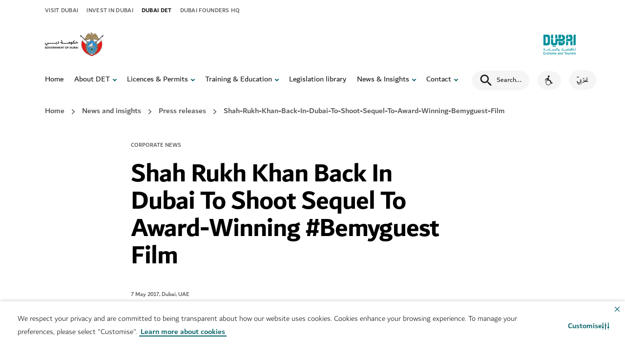

--- FILE ---
content_type: text/html; charset=utf-8
request_url: https://www.dubaidet.gov.ae/en/newsroom/press-releases/shah-rukh-khan-back-in-dubai-to-shoot-sequel-to-award-winning-bemyguest-film
body_size: 37726
content:
<!doctype html><html lang="en" dir="ltr"><head><meta charset="utf-8"/>
<title data-react-helmet="true">Shah Rukh Khan Back In Dubai To Shoot Sequel To Award-Winning #Bemyguest Film</title>
<meta data-react-helmet="true" name="description" content/><meta data-react-helmet="true" name="keywords" content/><meta data-react-helmet="true" name="robots" content="index, follow"/><meta data-react-helmet="true" property="og:title" content="Shah Rukh Khan Back In Dubai To Shoot Sequel To Award-Winning #Bemyguest Film"/><meta data-react-helmet="true" property="og:description" content/><meta data-react-helmet="true" property="og:type" content="website"/><meta data-react-helmet="true" property="og:image" content/><meta data-react-helmet="true" property="og:url" content="https://www.dubaidet.gov.ae/en/newsroom/press-releases/shah-rukh-khan-back-in-dubai-to-shoot-sequel-to-award-winning-bemyguest-film"/><meta data-react-helmet="true" name="twitter:title" content="Shah Rukh Khan Back In Dubai To Shoot Sequel To Award-Winning #Bemyguest Film"/><meta data-react-helmet="true" name="twitter:description" content/><meta data-react-helmet="true" name="twitter:card" content="summary"/><meta data-react-helmet="true" name="twitter:site" content="@visitdubai"/><meta data-react-helmet="true" name="twitter:image" content/><meta data-react-helmet="true" property="fb:app_id" content="301909160266349"/><meta data-react-helmet="true" property="fb:pages" content="161091464028680"/><meta data-react-helmet="true" property="twitter:account_id" content="1152679494"/>
<link data-react-helmet="true" rel="stylesheet" type="text/css" href="/dist/dotsite/assets/styles/en.min.css?v=7546-3"/><link data-react-helmet="true" rel="canonical" href="https://www.dubaidet.gov.ae/en/newsroom/press-releases/shah-rukh-khan-back-in-dubai-to-shoot-sequel-to-award-winning-bemyguest-film"/><link data-react-helmet="true" rel="alternate" href="https://www.dubaidet.gov.ae/en/newsroom/press-releases/shah-rukh-khan-back-in-dubai-to-shoot-sequel-to-award-winning-bemyguest-film" hrefLang="en"/><link data-react-helmet="true" rel="alternate" href="https://www.dubaidet.gov.ae/ar/newsroom/press-releases/shah-rukh-khan-back-in-dubai-to-shoot-sequel-to-award-winning-bemyguest-film" hrefLang="ar"/><link data-react-helmet="true" rel="alternate" href="https://www.dubaidet.gov.ae/en/newsroom/press-releases/shah-rukh-khan-back-in-dubai-to-shoot-sequel-to-award-winning-bemyguest-film" hrefLang="x-default"/>
<meta name="viewport" content="width=device-width,initial-scale=1"/><meta name="theme-color" content="#0067B9"/><meta http-equiv="X-UA-Compatible" content="IE=edge"/><link rel="shortcut icon" href="/~/scfavicon.ico" type="image/x-icon"/><link rel="preconnect" href="https://v3cv7a7cmc-dsn.algolia.net" crossorigin/><link rel="dns-prefetch" href="https://v3cv7a7cmc-dsn.algolia.net" crossorigin/><link rel="preconnect" href="https://go-mpulse.net" crossorigin/><link rel="dns-prefetch" href="https://go-mpulse.net" crossorigin/><link href="/dist/dotsite/static/css/130.3c9545e4.chunk.css" rel="stylesheet"><link as="script" href="/dist/dotsite/static/js/130.5d517be5.chunk.js" rel="preload"><link as="script" href="/dist/dotsite/static/js/main.01753932.chunk.js" rel="preload">
<script>(window.BOOMR_mq=window.BOOMR_mq||[]).push(["addVar",{"rua.upush":"false","rua.cpush":"true","rua.upre":"false","rua.cpre":"true","rua.uprl":"false","rua.cprl":"false","rua.cprf":"false","rua.trans":"SJ-ac7e7942-2639-4da3-a789-a06a9f05bb60","rua.cook":"false","rua.ims":"false","rua.ufprl":"false","rua.cfprl":"true","rua.isuxp":"false","rua.texp":"norulematch","rua.ceh":"false","rua.ueh":"false","rua.ieh.st":"0"}]);</script>
                              <script>!function(e){var n="https://s.go-mpulse.net/boomerang/";if("True"=="True")e.BOOMR_config=e.BOOMR_config||{},e.BOOMR_config.PageParams=e.BOOMR_config.PageParams||{},e.BOOMR_config.PageParams.pci=!0,n="https://s2.go-mpulse.net/boomerang/";if(window.BOOMR_API_key="XGWB6-AKCHH-P9GUP-UCUWV-PNTUR",function(){function e(){if(!r){var e=document.createElement("script");e.id="boomr-scr-as",e.src=window.BOOMR.url,e.async=!0,o.appendChild(e),r=!0}}function t(e){r=!0;var n,t,a,i,d=document,O=window;if(window.BOOMR.snippetMethod=e?"if":"i",t=function(e,n){var t=d.createElement("script");t.id=n||"boomr-if-as",t.src=window.BOOMR.url,BOOMR_lstart=(new Date).getTime(),e=e||d.body,e.appendChild(t)},!window.addEventListener&&window.attachEvent&&navigator.userAgent.match(/MSIE [67]\./))return window.BOOMR.snippetMethod="s",void t(o,"boomr-async");a=document.createElement("IFRAME"),a.src="about:blank",a.title="",a.role="presentation",a.loading="eager",i=(a.frameElement||a).style,i.width=0,i.height=0,i.border=0,i.display="none",o.appendChild(a);try{O=a.contentWindow,d=O.document.open()}catch(_){n=document.domain,a.src="javascript:var d=document.open();d.domain='"+n+"';void 0;",O=a.contentWindow,d=O.document.open()}if(n)d._boomrl=function(){this.domain=n,t()},d.write("<bo"+"dy onload='document._boomrl();'>");else if(O._boomrl=function(){t()},O.addEventListener)O.addEventListener("load",O._boomrl,!1);else if(O.attachEvent)O.attachEvent("onload",O._boomrl);d.close()}function a(e){window.BOOMR_onload=e&&e.timeStamp||(new Date).getTime()}if(!window.BOOMR||!window.BOOMR.version&&!window.BOOMR.snippetExecuted){window.BOOMR=window.BOOMR||{},window.BOOMR.snippetStart=(new Date).getTime(),window.BOOMR.snippetExecuted=!0,window.BOOMR.snippetVersion=14,window.BOOMR.url=n+"XGWB6-AKCHH-P9GUP-UCUWV-PNTUR";var i=document.currentScript||document.getElementsByTagName("script")[0],o=i.parentNode,r=!1,d=document.createElement("link");if(d.relList&&"function"==typeof d.relList.supports&&d.relList.supports("preload")&&"as"in d)window.BOOMR.snippetMethod="p",d.href=window.BOOMR.url,d.rel="preload",d.as="script",d.addEventListener("load",e),d.addEventListener("error",function(){t(!0)}),setTimeout(function(){if(!r)t(!0)},3e3),BOOMR_lstart=(new Date).getTime(),o.appendChild(d);else t(!1);if(window.addEventListener)window.addEventListener("load",a,!1);else if(window.attachEvent)window.attachEvent("onload",a)}}(),"".length>0)if(e&&"performance"in e&&e.performance&&"function"==typeof e.performance.setResourceTimingBufferSize)e.performance.setResourceTimingBufferSize();!function(){if(BOOMR=e.BOOMR||{},BOOMR.plugins=BOOMR.plugins||{},!BOOMR.plugins.AK){var n="true"=="true"?1:0,t="",a="clpp37ax2w5mm2lu2mua-f-00a7110a1-clientnsv4-s.akamaihd.net",i="false"=="true"?2:1,o={"ak.v":"39","ak.cp":"1619471","ak.ai":parseInt("592762",10),"ak.ol":"0","ak.cr":9,"ak.ipv":4,"ak.proto":"h2","ak.rid":"4124d1f5","ak.r":51095,"ak.a2":n,"ak.m":"","ak.n":"essl","ak.bpcip":"18.222.253.0","ak.cport":48876,"ak.gh":"23.215.214.238","ak.quicv":"","ak.tlsv":"tls1.3","ak.0rtt":"","ak.0rtt.ed":"","ak.csrc":"-","ak.acc":"","ak.t":"1769263912","ak.ak":"hOBiQwZUYzCg5VSAfCLimQ==lNpqrK0weeAWJcM2fvJ4sRXXiEkY3MHTs0e4PMJspw4RvW2DQieUvKbcMt68dwGaXHjvLonPW7ubpEtV3u1AoxN6p46su3Sxx+tlDCFQi6M6rmILwoo8tSgYUrcBMedbqoG4oCrTnf/8cR1H1hWaszWXS5fCA2beyNm31C/VWuqPFQzqNYCF1rXRQFxYk3wYSSa8FdOxAzgUz9bdQNJJwGI4IbmydNxYPjaS7EUkw36NSDY2olucsN+wXSHziUxxepGTocAO5llt3LKILIx0jEkaGVx3QgWpNwWnHUlKDyus+d02mHsYI9vHVV/DH8K+e7YpJkq7mD6Vk1UTHlCvTlmQQrtAMMUGjJ6YviK3be8dFg4NvDYxX6Pa4dtNftqStOqwJgEp0ko03TbHb60q9dQLngNEHk8kkjJIBWDiWdc=","ak.pv":"127","ak.dpoabenc":"","ak.tf":i};if(""!==t)o["ak.ruds"]=t;var r={i:!1,av:function(n){var t="http.initiator";if(n&&(!n[t]||"spa_hard"===n[t]))o["ak.feo"]=void 0!==e.aFeoApplied?1:0,BOOMR.addVar(o)},rv:function(){var e=["ak.bpcip","ak.cport","ak.cr","ak.csrc","ak.gh","ak.ipv","ak.m","ak.n","ak.ol","ak.proto","ak.quicv","ak.tlsv","ak.0rtt","ak.0rtt.ed","ak.r","ak.acc","ak.t","ak.tf"];BOOMR.removeVar(e)}};BOOMR.plugins.AK={akVars:o,akDNSPreFetchDomain:a,init:function(){if(!r.i){var e=BOOMR.subscribe;e("before_beacon",r.av,null,null),e("onbeacon",r.rv,null,null),r.i=!0}return this},is_complete:function(){return!0}}}}()}(window);</script></head><body><div id="root"><div class="static-content-wrapper"><div role="navigation" class="sondeyl  "><div class="rs_skip skipContent "><div class="container"><div class="module-group"><div class="skipContent__row"><button class="skipContent__button">Skip to content</button><button class="skipContent__button">Skip to search</button></div></div></div></div></div><header class="dot-site-header"><div id="announcement-banner"></div><div class="CORP NAVIGATION BAR cv2za98 l1maw8q2  false"><div class=" lp94ygm c55dpy1"><div class="rs_skip lr-popup"><button class="lr-popup__close btn--reset" aria-label="close"><span hidden="">close</span><svg xmlns="http://www.w3.org/2000/svg" width="24" height="24" viewBox="0 0 20 20" class="s1bbg4gd"><path fill="var(--main-color)" fill-rule="nonzero" d="M13.72 3.22l1.06 1.06L10.06 9l4.72 4.72-1.06 1.06L9 10.06l-4.72 4.72-1.06-1.06L7.94 9 3.22 4.28l1.06-1.06L9 7.94l4.72-4.72z"></path></svg></button><p class="body-medium lr-popup__copy"></p></div></div><div class=" lp94ygm c55dpy1"><div class="rs_skip lr-popup--video"><button class="lr-popup__close btn--reset" aria-label="close"><span hidden="">close</span><svg xmlns="http://www.w3.org/2000/svg" width="24" height="24" viewBox="0 0 20 20" class="s1bbg4gd"><path fill="var(--main-color)" fill-rule="nonzero" d="M13.72 3.22l1.06 1.06L10.06 9l4.72 4.72-1.06 1.06L9 10.06l-4.72 4.72-1.06-1.06L7.94 9 3.22 4.28l1.06-1.06L9 7.94l4.72-4.72z"></path></svg></button><p class="body-medium lr-popup__copy"></p></div></div><div class="w1sephyu top-navigation-component c1p618zp ln7p0i3 undefined"><div class="module-group"><div class="module"><div class="container"><div class="row"><div class="col-md-12"><div class="top-nav"><div></div></div></div></div></div></div></div></div><div class="navHolder  " style="position:relative;z-index:21"><div class="w1sephyu c1aj49sd t1apquax lya1hnf  main-nav corp-main-nav
				not-sticky
				
				"><div class="module-group"><div class="module"><div class="container"><div class="row main-navigation-block brand-site
				 
				
				"><div class="brand-site__logo"><a class="cb98ysy l19iybc6 nav-brand-secondary  inverted" href="https://dubai.ae/" target="_blank" rel="noopener noreferrer" data-cy="" style="--btn-color:#035E88;--btn-active-color:#004565;--btn-text-color:#fff" aria-label="Government of Dubai | Opens in a new window"><img class="brand rs_skip god-logo" id="filled-mode-logo" alt="Government of Dubai" aria-hidden="true" src="-/media/images/corp/dubai-gov-c.svg?h=88&amp;iar=0&amp;w=200"/><img class="brand rs_skip god-logo" id="transparency-mode-logo" alt="Government of Dubai" aria-hidden="true" src="-/media/images/corp/white-dubai-gov.svg?h=82&amp;iar=0&amp;w=205"/></a><a class="cb98ysy l19iybc6 brands__link inverted" href="/en/" target="_self" rel="noopener noreferrer" data-cy="" style="--btn-color:#035E88;--btn-active-color:#004565;--btn-text-color:#fff" aria-label="شعار دائرة الاقتصاد والسياحة أخضر"><img class="brand rs_skip dot-logo" alt="شعار دائرة الاقتصاد والسياحة أخضر" aria-hidden="true" src="-/media/common/logos/logo-det-teal-30x50.svg?h=31&amp;iar=0&amp;w=52"/></a></div></div><div style="--active-item-color:#00909a" class="corp-main-nav__mob-controls
					
					 "><span class="nav-close-btn"><svg xmlns="http://www.w3.org/2000/svg" width="15.679" height="15.6792" viewBox="0 0 15.679 15.679" class="s1do8lb2"><path d="M17.461,3.22,18.9,4.658l-6.4,6.4,6.4,6.4L17.461,18.9l-6.4-6.4-6.4,6.4L3.22,17.461l6.4-6.4-6.4-6.4L4.658,3.22l6.4,6.4,6.4-6.4Z" transform="translate(-3.22 -3.22)" fill="#757575"></path></svg></span><div class="hamburger-wrapper d-print-none"><div class="hamburger" aria-hidden="true"><span class="hamburger__spike"> </span></div></div><div class="corp-main-nav__animated-block"><div class="col col-lg position-static corp-main-nav__mob-menu-wrapper	"><div class="nav-wrapper" style="top:0px;height:calc(100vh - 0px)"><span class="nav-close-btn tablet-only"><svg xmlns="http://www.w3.org/2000/svg" width="15.679" height="15.6792" viewBox="0 0 15.679 15.679" class="s1do8lb2"><path d="M17.461,3.22,18.9,4.658l-6.4,6.4,6.4,6.4L17.461,18.9l-6.4-6.4-6.4,6.4L3.22,17.461l6.4-6.4-6.4-6.4L4.658,3.22l6.4,6.4,6.4-6.4Z" transform="translate(-3.22 -3.22)" fill="#757575"></path></svg></span><ul class="navigation"><li class="navigation__list"><a class="cb98ysy l19iybc6 nav-link" href="/en/" target="_self" rel="noopener noreferrer" data-cy="navigation-link" style="--btn-color:#035E88;--btn-active-color:#004565;--btn-text-color:#fff">Home</a></li><li class="navigation__list has-drop-down"><a class="cb98ysy l19iybc6 nav-link" href="/en/about-det" target="_self" rel="noopener noreferrer" data-cy="navigation-link" style="--btn-color:#035E88;--btn-active-color:#004565;--btn-text-color:#fff">About DET</a><button class="nav-link__arrow nav-link__arrow-btn desktop-only" aria-expanded="false" aria-label="toggle About DET submenu" aria-controls="subnav-dropdown-about-det"><svg xmlns="http://www.w3.org/2000/svg" width="20" height="20" viewBox="0 0 20 20" class="s1vk749k"><path d="M14.5,8.394L10,13L5.5,8.394c0.735-0.752,1.94-0.766,2.692-0.032c0.011,0.011,0.021,0.021,0.032,0.032	L10,10.212l1.775-1.818c0.735-0.752,1.941-0.766,2.693-0.032C14.479,8.373,14.49,8.383,14.5,8.394z"></path></svg></button><button class="nav-link__arrow mobile-only" aria-expanded="false" aria-label="toggle About DET submenu" aria-controls="subnav-dropdown-about-det"><svg xmlns="http://www.w3.org/2000/svg" width="20" height="20" viewBox="0 0 20 20" class="s1vk749k"><path d="M14.5,8.394L10,13L5.5,8.394c0.735-0.752,1.94-0.766,2.692-0.032c0.011,0.011,0.021,0.021,0.032,0.032	L10,10.212l1.775-1.818c0.735-0.752,1.941-0.766,2.693-0.032C14.479,8.373,14.49,8.383,14.5,8.394z"></path></svg></button><div class="drop-down-wrapper" data-cy="navigation-dropdown" id="subnav-dropdown-about-det"><ul class="drop-down-menu"><li class="drop-down-menu__col"><div class="nav-grid nav-grid--four"><div class="nav-grid__list"><a class="cb98ysy l19iybc6 link-chevron" href="/en/about-det/det-entities" target="_self" rel="noopener noreferrer" data-cy="navigation-link-chevron" style="--btn-color:#035E88;--btn-active-color:#004565;--btn-text-color:#fff" aria-label="DET entities">DET entities</a><svg class="icon-chevron-right rs_skip smy4r6l" xmlns="http://www.w3.org/2000/svg" width="20" height="20" viewBox="0 0 20 20"><path fill-rule="nonzero" d="M7.20938 14.7698C6.92228 14.4713 6.93159 13.9965 7.23017 13.7094L11.1679 10L7.23017 6.29062C6.93159 6.00353 6.92228 5.52875 7.20938 5.23017C7.49647 4.93159 7.97125 4.92228 8.26983 5.20937L12.7698 9.45937C12.9169 9.60078 13 9.79599 13 10C13 10.204 12.9169 10.3992 12.7698 10.5406L8.26983 14.7906C7.97125 15.0777 7.49647 15.0684 7.20938 14.7698Z"></path></svg><p class="dd-para">Our organisational structure and introduction to entities</p></div><div class="nav-grid__list"><a class="cb98ysy l19iybc6 link-chevron" href="/en/about-det/initiatives" target="_self" rel="noopener noreferrer" data-cy="navigation-link-chevron" style="--btn-color:#035E88;--btn-active-color:#004565;--btn-text-color:#fff" aria-label="Initiatives">Initiatives</a><svg class="icon-chevron-right rs_skip smy4r6l" xmlns="http://www.w3.org/2000/svg" width="20" height="20" viewBox="0 0 20 20"><path fill-rule="nonzero" d="M7.20938 14.7698C6.92228 14.4713 6.93159 13.9965 7.23017 13.7094L11.1679 10L7.23017 6.29062C6.93159 6.00353 6.92228 5.52875 7.20938 5.23017C7.49647 4.93159 7.97125 4.92228 8.26983 5.20937L12.7698 9.45937C12.9169 9.60078 13 9.79599 13 10C13 10.204 12.9169 10.3992 12.7698 10.5406L8.26983 14.7906C7.97125 15.0777 7.49647 15.0684 7.20938 14.7698Z"></path></svg><p class="dd-para">Projects that enhance the Dubai visitor experience</p></div><div class="nav-grid__list"><a class="cb98ysy l19iybc6 link-chevron" href="/en/dubai-can" target="_self" rel="noopener noreferrer" data-cy="navigation-link-chevron" style="--btn-color:#035E88;--btn-active-color:#004565;--btn-text-color:#fff" aria-label="Dubai Can">Dubai Can</a><svg class="icon-chevron-right rs_skip smy4r6l" xmlns="http://www.w3.org/2000/svg" width="20" height="20" viewBox="0 0 20 20"><path fill-rule="nonzero" d="M7.20938 14.7698C6.92228 14.4713 6.93159 13.9965 7.23017 13.7094L11.1679 10L7.23017 6.29062C6.93159 6.00353 6.92228 5.52875 7.20938 5.23017C7.49647 4.93159 7.97125 4.92228 8.26983 5.20937L12.7698 9.45937C12.9169 9.60078 13 9.79599 13 10C13 10.204 12.9169 10.3992 12.7698 10.5406L8.26983 14.7906C7.97125 15.0777 7.49647 15.0684 7.20938 14.7698Z"></path></svg><p class="dd-para">Explore Dubai&#x27;s sustainability initiative to reduce plastic waste</p></div><div class="nav-grid__list"><a class="cb98ysy l19iybc6 link-chevron" href="/en/dubai-reef" target="_self" rel="noopener noreferrer" data-cy="navigation-link-chevron" style="--btn-color:#035E88;--btn-active-color:#004565;--btn-text-color:#fff" aria-label="Dubai Reef">Dubai Reef</a><svg class="icon-chevron-right rs_skip smy4r6l" xmlns="http://www.w3.org/2000/svg" width="20" height="20" viewBox="0 0 20 20"><path fill-rule="nonzero" d="M7.20938 14.7698C6.92228 14.4713 6.93159 13.9965 7.23017 13.7094L11.1679 10L7.23017 6.29062C6.93159 6.00353 6.92228 5.52875 7.20938 5.23017C7.49647 4.93159 7.97125 4.92228 8.26983 5.20937L12.7698 9.45937C12.9169 9.60078 13 9.79599 13 10C13 10.204 12.9169 10.3992 12.7698 10.5406L8.26983 14.7906C7.97125 15.0777 7.49647 15.0684 7.20938 14.7698Z"></path></svg><p class="dd-para">Discover Dubai&#x27;s commitment to marine conservation</p></div></div></li></ul></div></li><li class="navigation__list has-drop-down"><a class="cb98ysy l19iybc6 nav-link" href="/en/licences-and-permits" target="_self" rel="noopener noreferrer" data-cy="navigation-link" style="--btn-color:#035E88;--btn-active-color:#004565;--btn-text-color:#fff">Licences &amp; Permits</a><button class="nav-link__arrow nav-link__arrow-btn desktop-only" aria-expanded="false" aria-label="toggle Licences &amp; Permits submenu" aria-controls="subnav-dropdown-licences-and-permits"><svg xmlns="http://www.w3.org/2000/svg" width="20" height="20" viewBox="0 0 20 20" class="s1vk749k"><path d="M14.5,8.394L10,13L5.5,8.394c0.735-0.752,1.94-0.766,2.692-0.032c0.011,0.011,0.021,0.021,0.032,0.032	L10,10.212l1.775-1.818c0.735-0.752,1.941-0.766,2.693-0.032C14.479,8.373,14.49,8.383,14.5,8.394z"></path></svg></button><button class="nav-link__arrow mobile-only" aria-expanded="false" aria-label="toggle Licences &amp; Permits submenu" aria-controls="subnav-dropdown-licences-and-permits"><svg xmlns="http://www.w3.org/2000/svg" width="20" height="20" viewBox="0 0 20 20" class="s1vk749k"><path d="M14.5,8.394L10,13L5.5,8.394c0.735-0.752,1.94-0.766,2.692-0.032c0.011,0.011,0.021,0.021,0.032,0.032	L10,10.212l1.775-1.818c0.735-0.752,1.941-0.766,2.693-0.032C14.479,8.373,14.49,8.383,14.5,8.394z"></path></svg></button><div class="drop-down-wrapper" data-cy="navigation-dropdown" id="subnav-dropdown-licences-and-permits"><ul class="drop-down-menu"><li class="drop-down-menu__col"><div class="nav-grid nav-grid--four"><div class="nav-grid__list"><a class="cb98ysy l19iybc6 link-chevron" href="/en/licences-and-permits/business-licensing" target="_self" rel="noopener noreferrer" data-cy="navigation-link-chevron" style="--btn-color:#035E88;--btn-active-color:#004565;--btn-text-color:#fff" aria-label="Business licensing">Business licensing</a><svg class="icon-chevron-right rs_skip smy4r6l" xmlns="http://www.w3.org/2000/svg" width="20" height="20" viewBox="0 0 20 20"><path fill-rule="nonzero" d="M7.20938 14.7698C6.92228 14.4713 6.93159 13.9965 7.23017 13.7094L11.1679 10L7.23017 6.29062C6.93159 6.00353 6.92228 5.52875 7.20938 5.23017C7.49647 4.93159 7.97125 4.92228 8.26983 5.20937L12.7698 9.45937C12.9169 9.60078 13 9.79599 13 10C13 10.204 12.9169 10.3992 12.7698 10.5406L8.26983 14.7906C7.97125 15.0777 7.49647 15.0684 7.20938 14.7698Z"></path></svg><p class="dd-para">Explore requirements to launch your Dubai mainland company</p></div><div class="nav-grid__list"><a class="cb98ysy l19iybc6 link-chevron" href="/en/licences-and-permits/business-and-consumer-protection" target="_self" rel="noopener noreferrer" data-cy="navigation-link-chevron" style="--btn-color:#035E88;--btn-active-color:#004565;--btn-text-color:#fff" aria-label="Business &amp; Consumer protection">Business &amp; Consumer protection</a><svg class="icon-chevron-right rs_skip smy4r6l" xmlns="http://www.w3.org/2000/svg" width="20" height="20" viewBox="0 0 20 20"><path fill-rule="nonzero" d="M7.20938 14.7698C6.92228 14.4713 6.93159 13.9965 7.23017 13.7094L11.1679 10L7.23017 6.29062C6.93159 6.00353 6.92228 5.52875 7.20938 5.23017C7.49647 4.93159 7.97125 4.92228 8.26983 5.20937L12.7698 9.45937C12.9169 9.60078 13 9.79599 13 10C13 10.204 12.9169 10.3992 12.7698 10.5406L8.26983 14.7906C7.97125 15.0777 7.49647 15.0684 7.20938 14.7698Z"></path></svg><p class="dd-para">Know your rights and resolve intellectual property disputes</p></div><div class="nav-grid__list"><a class="cb98ysy l19iybc6 link-chevron" href="/en/licences-and-permits/events-and-activations" target="_self" rel="noopener noreferrer" data-cy="navigation-link-chevron" style="--btn-color:#035E88;--btn-active-color:#004565;--btn-text-color:#fff" aria-label="Events &amp; Activations">Events &amp; Activations</a><svg class="icon-chevron-right rs_skip smy4r6l" xmlns="http://www.w3.org/2000/svg" width="20" height="20" viewBox="0 0 20 20"><path fill-rule="nonzero" d="M7.20938 14.7698C6.92228 14.4713 6.93159 13.9965 7.23017 13.7094L11.1679 10L7.23017 6.29062C6.93159 6.00353 6.92228 5.52875 7.20938 5.23017C7.49647 4.93159 7.97125 4.92228 8.26983 5.20937L12.7698 9.45937C12.9169 9.60078 13 9.79599 13 10C13 10.204 12.9169 10.3992 12.7698 10.5406L8.26983 14.7906C7.97125 15.0777 7.49647 15.0684 7.20938 14.7698Z"></path></svg><p class="dd-para">Streamline your event launch based on local guidelines</p></div><div class="nav-grid__list"><a class="cb98ysy l19iybc6 link-chevron" href="/en/licences-and-permits/hospitality-services-and-permits" target="_self" rel="noopener noreferrer" data-cy="navigation-link-chevron" style="--btn-color:#035E88;--btn-active-color:#004565;--btn-text-color:#fff" aria-label="Hospitality services">Hospitality services</a><svg class="icon-chevron-right rs_skip smy4r6l" xmlns="http://www.w3.org/2000/svg" width="20" height="20" viewBox="0 0 20 20"><path fill-rule="nonzero" d="M7.20938 14.7698C6.92228 14.4713 6.93159 13.9965 7.23017 13.7094L11.1679 10L7.23017 6.29062C6.93159 6.00353 6.92228 5.52875 7.20938 5.23017C7.49647 4.93159 7.97125 4.92228 8.26983 5.20937L12.7698 9.45937C12.9169 9.60078 13 9.79599 13 10C13 10.204 12.9169 10.3992 12.7698 10.5406L8.26983 14.7906C7.97125 15.0777 7.49647 15.0684 7.20938 14.7698Z"></path></svg><p class="dd-para">Assistance for hotel, holiday home and timeshare providers</p></div><div class="nav-grid__list"><a class="cb98ysy l19iybc6 link-chevron" href="/en/licences-and-permits/tourism-businesses" target="_self" rel="noopener noreferrer" data-cy="navigation-link-chevron" style="--btn-color:#035E88;--btn-active-color:#004565;--btn-text-color:#fff" aria-label="Tourism businesses">Tourism businesses</a><svg class="icon-chevron-right rs_skip smy4r6l" xmlns="http://www.w3.org/2000/svg" width="20" height="20" viewBox="0 0 20 20"><path fill-rule="nonzero" d="M7.20938 14.7698C6.92228 14.4713 6.93159 13.9965 7.23017 13.7094L11.1679 10L7.23017 6.29062C6.93159 6.00353 6.92228 5.52875 7.20938 5.23017C7.49647 4.93159 7.97125 4.92228 8.26983 5.20937L12.7698 9.45937C12.9169 9.60078 13 9.79599 13 10C13 10.204 12.9169 10.3992 12.7698 10.5406L8.26983 14.7906C7.97125 15.0777 7.49647 15.0684 7.20938 14.7698Z"></path></svg><p class="dd-para">Meet tourism industry standards with operator support</p></div><div class="nav-grid__list"><a class="cb98ysy l19iybc6 link-chevron" href="/en/our-services" target="_self" rel="noopener noreferrer" data-cy="navigation-link-chevron" style="--btn-color:#035E88;--btn-active-color:#004565;--btn-text-color:#fff" aria-label="All services">All services</a><svg class="icon-chevron-right rs_skip smy4r6l" xmlns="http://www.w3.org/2000/svg" width="20" height="20" viewBox="0 0 20 20"><path fill-rule="nonzero" d="M7.20938 14.7698C6.92228 14.4713 6.93159 13.9965 7.23017 13.7094L11.1679 10L7.23017 6.29062C6.93159 6.00353 6.92228 5.52875 7.20938 5.23017C7.49647 4.93159 7.97125 4.92228 8.26983 5.20937L12.7698 9.45937C12.9169 9.60078 13 9.79599 13 10C13 10.204 12.9169 10.3992 12.7698 10.5406L8.26983 14.7906C7.97125 15.0777 7.49647 15.0684 7.20938 14.7698Z"></path></svg><p class="dd-para">Browse services and government programmes, and apply online</p></div></div></li></ul></div></li><li class="navigation__list has-drop-down"><a class="cb98ysy l19iybc6 nav-link" href="/en/training-and-education" target="_self" rel="noopener noreferrer" data-cy="navigation-link" style="--btn-color:#035E88;--btn-active-color:#004565;--btn-text-color:#fff">Training &amp; Education</a><button class="nav-link__arrow nav-link__arrow-btn desktop-only" aria-expanded="false" aria-label="toggle Training &amp; Education submenu" aria-controls="subnav-dropdown-training-and-education"><svg xmlns="http://www.w3.org/2000/svg" width="20" height="20" viewBox="0 0 20 20" class="s1vk749k"><path d="M14.5,8.394L10,13L5.5,8.394c0.735-0.752,1.94-0.766,2.692-0.032c0.011,0.011,0.021,0.021,0.032,0.032	L10,10.212l1.775-1.818c0.735-0.752,1.941-0.766,2.693-0.032C14.479,8.373,14.49,8.383,14.5,8.394z"></path></svg></button><button class="nav-link__arrow mobile-only" aria-expanded="false" aria-label="toggle Training &amp; Education submenu" aria-controls="subnav-dropdown-training-and-education"><svg xmlns="http://www.w3.org/2000/svg" width="20" height="20" viewBox="0 0 20 20" class="s1vk749k"><path d="M14.5,8.394L10,13L5.5,8.394c0.735-0.752,1.94-0.766,2.692-0.032c0.011,0.011,0.021,0.021,0.032,0.032	L10,10.212l1.775-1.818c0.735-0.752,1.941-0.766,2.693-0.032C14.479,8.373,14.49,8.383,14.5,8.394z"></path></svg></button><div class="drop-down-wrapper" data-cy="navigation-dropdown" id="subnav-dropdown-training-and-education"><ul class="drop-down-menu"><li class="drop-down-menu__col"><div class="nav-grid nav-grid--four"><div class="nav-grid__list"><a class="cb98ysy l19iybc6 link-chevron" href="/en/training-and-education/dct" target="_self" rel="noopener noreferrer" data-cy="navigation-link-chevron" style="--btn-color:#035E88;--btn-active-color:#004565;--btn-text-color:#fff" aria-label="DCT">DCT</a><svg class="icon-chevron-right rs_skip smy4r6l" xmlns="http://www.w3.org/2000/svg" width="20" height="20" viewBox="0 0 20 20"><path fill-rule="nonzero" d="M7.20938 14.7698C6.92228 14.4713 6.93159 13.9965 7.23017 13.7094L11.1679 10L7.23017 6.29062C6.93159 6.00353 6.92228 5.52875 7.20938 5.23017C7.49647 4.93159 7.97125 4.92228 8.26983 5.20937L12.7698 9.45937C12.9169 9.60078 13 9.79599 13 10C13 10.204 12.9169 10.3992 12.7698 10.5406L8.26983 14.7906C7.97125 15.0777 7.49647 15.0684 7.20938 14.7698Z"></path></svg><p class="dd-para">Professional experience for those pursuing tourism careers</p></div><div class="nav-grid__list"><a class="cb98ysy l19iybc6 link-chevron" href="/en/training-and-education/dct/for-students" target="_self" rel="noopener noreferrer" data-cy="navigation-link-chevron" style="--btn-color:#035E88;--btn-active-color:#004565;--btn-text-color:#fff" aria-label="For students">For students</a><svg class="icon-chevron-right rs_skip smy4r6l" xmlns="http://www.w3.org/2000/svg" width="20" height="20" viewBox="0 0 20 20"><path fill-rule="nonzero" d="M7.20938 14.7698C6.92228 14.4713 6.93159 13.9965 7.23017 13.7094L11.1679 10L7.23017 6.29062C6.93159 6.00353 6.92228 5.52875 7.20938 5.23017C7.49647 4.93159 7.97125 4.92228 8.26983 5.20937L12.7698 9.45937C12.9169 9.60078 13 9.79599 13 10C13 10.204 12.9169 10.3992 12.7698 10.5406L8.26983 14.7906C7.97125 15.0777 7.49647 15.0684 7.20938 14.7698Z"></path></svg><p class="dd-para">Study tourism and shape Dubai&#x27;s travel stories</p></div><div class="nav-grid__list"><a class="cb98ysy l19iybc6 link-chevron" href="/en/training-and-education/dct/for-uae-nationals" target="_self" rel="noopener noreferrer" data-cy="navigation-link-chevron" style="--btn-color:#035E88;--btn-active-color:#004565;--btn-text-color:#fff" aria-label="For UAE nationals">For UAE nationals</a><svg class="icon-chevron-right rs_skip smy4r6l" xmlns="http://www.w3.org/2000/svg" width="20" height="20" viewBox="0 0 20 20"><path fill-rule="nonzero" d="M7.20938 14.7698C6.92228 14.4713 6.93159 13.9965 7.23017 13.7094L11.1679 10L7.23017 6.29062C6.93159 6.00353 6.92228 5.52875 7.20938 5.23017C7.49647 4.93159 7.97125 4.92228 8.26983 5.20937L12.7698 9.45937C12.9169 9.60078 13 9.79599 13 10C13 10.204 12.9169 10.3992 12.7698 10.5406L8.26983 14.7906C7.97125 15.0777 7.49647 15.0684 7.20938 14.7698Z"></path></svg><p class="dd-para">Delivering local expertise</p></div><div class="nav-grid__list"><a class="cb98ysy l19iybc6 link-chevron" href="/en/training-and-education/dct/for-tour-guides" target="_self" rel="noopener noreferrer" data-cy="navigation-link-chevron" style="--btn-color:#035E88;--btn-active-color:#004565;--btn-text-color:#fff" aria-label="For tour guides">For tour guides</a><svg class="icon-chevron-right rs_skip smy4r6l" xmlns="http://www.w3.org/2000/svg" width="20" height="20" viewBox="0 0 20 20"><path fill-rule="nonzero" d="M7.20938 14.7698C6.92228 14.4713 6.93159 13.9965 7.23017 13.7094L11.1679 10L7.23017 6.29062C6.93159 6.00353 6.92228 5.52875 7.20938 5.23017C7.49647 4.93159 7.97125 4.92228 8.26983 5.20937L12.7698 9.45937C12.9169 9.60078 13 9.79599 13 10C13 10.204 12.9169 10.3992 12.7698 10.5406L8.26983 14.7906C7.97125 15.0777 7.49647 15.0684 7.20938 14.7698Z"></path></svg><p class="dd-para">Take visitors on a journey</p></div><div class="nav-grid__list"><a class="cb98ysy l19iybc6 link-chevron" href="/en/training-and-education/dct/for-safari-drivers" target="_self" rel="noopener noreferrer" data-cy="navigation-link-chevron" style="--btn-color:#035E88;--btn-active-color:#004565;--btn-text-color:#fff" aria-label="For safari drivers">For safari drivers</a><svg class="icon-chevron-right rs_skip smy4r6l" xmlns="http://www.w3.org/2000/svg" width="20" height="20" viewBox="0 0 20 20"><path fill-rule="nonzero" d="M7.20938 14.7698C6.92228 14.4713 6.93159 13.9965 7.23017 13.7094L11.1679 10L7.23017 6.29062C6.93159 6.00353 6.92228 5.52875 7.20938 5.23017C7.49647 4.93159 7.97125 4.92228 8.26983 5.20937L12.7698 9.45937C12.9169 9.60078 13 9.79599 13 10C13 10.204 12.9169 10.3992 12.7698 10.5406L8.26983 14.7906C7.97125 15.0777 7.49647 15.0684 7.20938 14.7698Z"></path></svg><p class="dd-para">Become an safari adventure guide</p></div><div class="nav-grid__list"><a class="cb98ysy l19iybc6 link-chevron" href="/en/training-and-education/dct/for-international-travel-agents" target="_self" rel="noopener noreferrer" data-cy="navigation-link-chevron" style="--btn-color:#035E88;--btn-active-color:#004565;--btn-text-color:#fff" aria-label="For international travel agents">For international travel agents</a><svg class="icon-chevron-right rs_skip smy4r6l" xmlns="http://www.w3.org/2000/svg" width="20" height="20" viewBox="0 0 20 20"><path fill-rule="nonzero" d="M7.20938 14.7698C6.92228 14.4713 6.93159 13.9965 7.23017 13.7094L11.1679 10L7.23017 6.29062C6.93159 6.00353 6.92228 5.52875 7.20938 5.23017C7.49647 4.93159 7.97125 4.92228 8.26983 5.20937L12.7698 9.45937C12.9169 9.60078 13 9.79599 13 10C13 10.204 12.9169 10.3992 12.7698 10.5406L8.26983 14.7906C7.97125 15.0777 7.49647 15.0684 7.20938 14.7698Z"></path></svg><p class="dd-para">Become an expert of the Dubai offering</p></div><div class="nav-grid__list"><a class="cb98ysy l19iybc6 link-chevron" href="/en/training-and-education/dct/for-tourism-and-hospitality" target="_self" rel="noopener noreferrer" data-cy="navigation-link-chevron" style="--btn-color:#035E88;--btn-active-color:#004565;--btn-text-color:#fff" aria-label="Tourism and hospitality">Tourism and hospitality</a><svg class="icon-chevron-right rs_skip smy4r6l" xmlns="http://www.w3.org/2000/svg" width="20" height="20" viewBox="0 0 20 20"><path fill-rule="nonzero" d="M7.20938 14.7698C6.92228 14.4713 6.93159 13.9965 7.23017 13.7094L11.1679 10L7.23017 6.29062C6.93159 6.00353 6.92228 5.52875 7.20938 5.23017C7.49647 4.93159 7.97125 4.92228 8.26983 5.20937L12.7698 9.45937C12.9169 9.60078 13 9.79599 13 10C13 10.204 12.9169 10.3992 12.7698 10.5406L8.26983 14.7906C7.97125 15.0777 7.49647 15.0684 7.20938 14.7698Z"></path></svg><p class="dd-para">Raising service standards for exceptional visitor experiences</p></div><div class="nav-grid__list"><a class="cb98ysy l19iybc6 link-chevron" href="/en/training-and-education/sme-learning-hub" target="_self" rel="noopener noreferrer" data-cy="navigation-link-chevron" style="--btn-color:#035E88;--btn-active-color:#004565;--btn-text-color:#fff" aria-label="SME Learning Hub">SME Learning Hub</a><svg class="icon-chevron-right rs_skip smy4r6l" xmlns="http://www.w3.org/2000/svg" width="20" height="20" viewBox="0 0 20 20"><path fill-rule="nonzero" d="M7.20938 14.7698C6.92228 14.4713 6.93159 13.9965 7.23017 13.7094L11.1679 10L7.23017 6.29062C6.93159 6.00353 6.92228 5.52875 7.20938 5.23017C7.49647 4.93159 7.97125 4.92228 8.26983 5.20937L12.7698 9.45937C12.9169 9.60078 13 9.79599 13 10C13 10.204 12.9169 10.3992 12.7698 10.5406L8.26983 14.7906C7.97125 15.0777 7.49647 15.0684 7.20938 14.7698Z"></path></svg><p class="dd-para">Free courses and tools to grow your Dubai business</p></div></div></li></ul></div></li><li class="navigation__list"><a class="cb98ysy l19iybc6 nav-link" href="/en/legislative-news" target="_self" rel="noopener noreferrer" data-cy="navigation-link" style="--btn-color:#035E88;--btn-active-color:#004565;--btn-text-color:#fff">Legislation library</a></li><li class="navigation__list has-drop-down"><a class="cb98ysy l19iybc6 nav-link" href="/en/newsroom" target="_self" rel="noopener noreferrer" data-cy="navigation-link" style="--btn-color:#035E88;--btn-active-color:#004565;--btn-text-color:#fff">News &amp; Insights</a><button class="nav-link__arrow nav-link__arrow-btn desktop-only" aria-expanded="false" aria-label="toggle News &amp; Insights submenu" aria-controls="subnav-dropdown-news-and-insights"><svg xmlns="http://www.w3.org/2000/svg" width="20" height="20" viewBox="0 0 20 20" class="s1vk749k"><path d="M14.5,8.394L10,13L5.5,8.394c0.735-0.752,1.94-0.766,2.692-0.032c0.011,0.011,0.021,0.021,0.032,0.032	L10,10.212l1.775-1.818c0.735-0.752,1.941-0.766,2.693-0.032C14.479,8.373,14.49,8.383,14.5,8.394z"></path></svg></button><button class="nav-link__arrow mobile-only" aria-expanded="false" aria-label="toggle News &amp; Insights submenu" aria-controls="subnav-dropdown-news-and-insights"><svg xmlns="http://www.w3.org/2000/svg" width="20" height="20" viewBox="0 0 20 20" class="s1vk749k"><path d="M14.5,8.394L10,13L5.5,8.394c0.735-0.752,1.94-0.766,2.692-0.032c0.011,0.011,0.021,0.021,0.032,0.032	L10,10.212l1.775-1.818c0.735-0.752,1.941-0.766,2.693-0.032C14.479,8.373,14.49,8.383,14.5,8.394z"></path></svg></button><div class="drop-down-wrapper" data-cy="navigation-dropdown" id="subnav-dropdown-news-and-insights"><ul class="drop-down-menu"><li class="drop-down-menu__col"><div class="nav-grid nav-grid--four"><div class="nav-grid__list"><a class="cb98ysy l19iybc6 link-chevron" href="/en/newsroom/press-releases" target="_self" rel="noopener noreferrer" data-cy="navigation-link-chevron" style="--btn-color:#035E88;--btn-active-color:#004565;--btn-text-color:#fff" aria-label="Press releases">Press releases</a><svg class="icon-chevron-right rs_skip smy4r6l" xmlns="http://www.w3.org/2000/svg" width="20" height="20" viewBox="0 0 20 20"><path fill-rule="nonzero" d="M7.20938 14.7698C6.92228 14.4713 6.93159 13.9965 7.23017 13.7094L11.1679 10L7.23017 6.29062C6.93159 6.00353 6.92228 5.52875 7.20938 5.23017C7.49647 4.93159 7.97125 4.92228 8.26983 5.20937L12.7698 9.45937C12.9169 9.60078 13 9.79599 13 10C13 10.204 12.9169 10.3992 12.7698 10.5406L8.26983 14.7906C7.97125 15.0777 7.49647 15.0684 7.20938 14.7698Z"></path></svg><p class="dd-para">Official press releases from DET showcasing Dubai&#x27;s daily updates</p></div><div class="nav-grid__list"><a class="cb98ysy l19iybc6 link-chevron" href="/en/research-and-insights" target="_self" rel="noopener noreferrer" data-cy="navigation-link-chevron" style="--btn-color:#035E88;--btn-active-color:#004565;--btn-text-color:#fff" aria-label="Reports">Reports</a><svg class="icon-chevron-right rs_skip smy4r6l" xmlns="http://www.w3.org/2000/svg" width="20" height="20" viewBox="0 0 20 20"><path fill-rule="nonzero" d="M7.20938 14.7698C6.92228 14.4713 6.93159 13.9965 7.23017 13.7094L11.1679 10L7.23017 6.29062C6.93159 6.00353 6.92228 5.52875 7.20938 5.23017C7.49647 4.93159 7.97125 4.92228 8.26983 5.20937L12.7698 9.45937C12.9169 9.60078 13 9.79599 13 10C13 10.204 12.9169 10.3992 12.7698 10.5406L8.26983 14.7906C7.97125 15.0777 7.49647 15.0684 7.20938 14.7698Z"></path></svg><p class="dd-para">The latest industry research and insights from DET</p></div></div></li></ul></div></li><li class="navigation__list has-drop-down"><a class="cb98ysy l19iybc6 nav-link" href="/en/contact-det" target="_self" rel="noopener noreferrer" data-cy="navigation-link" style="--btn-color:#035E88;--btn-active-color:#004565;--btn-text-color:#fff">Contact</a><button class="nav-link__arrow nav-link__arrow-btn desktop-only" aria-expanded="false" aria-label="toggle Contact submenu" aria-controls="subnav-dropdown-contact"><svg xmlns="http://www.w3.org/2000/svg" width="20" height="20" viewBox="0 0 20 20" class="s1vk749k"><path d="M14.5,8.394L10,13L5.5,8.394c0.735-0.752,1.94-0.766,2.692-0.032c0.011,0.011,0.021,0.021,0.032,0.032	L10,10.212l1.775-1.818c0.735-0.752,1.941-0.766,2.693-0.032C14.479,8.373,14.49,8.383,14.5,8.394z"></path></svg></button><button class="nav-link__arrow mobile-only" aria-expanded="false" aria-label="toggle Contact submenu" aria-controls="subnav-dropdown-contact"><svg xmlns="http://www.w3.org/2000/svg" width="20" height="20" viewBox="0 0 20 20" class="s1vk749k"><path d="M14.5,8.394L10,13L5.5,8.394c0.735-0.752,1.94-0.766,2.692-0.032c0.011,0.011,0.021,0.021,0.032,0.032	L10,10.212l1.775-1.818c0.735-0.752,1.941-0.766,2.693-0.032C14.479,8.373,14.49,8.383,14.5,8.394z"></path></svg></button><div class="drop-down-wrapper" data-cy="navigation-dropdown" id="subnav-dropdown-contact"><ul class="drop-down-menu"><li class="drop-down-menu__col"><div class="nav-grid nav-grid--four"><div class="nav-grid__list"><a class="cb98ysy l19iybc6 link-chevron" href="/en/contact-det/careers" target="_self" rel="noopener noreferrer" data-cy="navigation-link-chevron" style="--btn-color:#035E88;--btn-active-color:#004565;--btn-text-color:#fff" aria-label="Careers">Careers</a><svg class="icon-chevron-right rs_skip smy4r6l" xmlns="http://www.w3.org/2000/svg" width="20" height="20" viewBox="0 0 20 20"><path fill-rule="nonzero" d="M7.20938 14.7698C6.92228 14.4713 6.93159 13.9965 7.23017 13.7094L11.1679 10L7.23017 6.29062C6.93159 6.00353 6.92228 5.52875 7.20938 5.23017C7.49647 4.93159 7.97125 4.92228 8.26983 5.20937L12.7698 9.45937C12.9169 9.60078 13 9.79599 13 10C13 10.204 12.9169 10.3992 12.7698 10.5406L8.26983 14.7906C7.97125 15.0777 7.49647 15.0684 7.20938 14.7698Z"></path></svg><p class="dd-para">Join DET in effecting real change across the emirate</p></div><div class="nav-grid__list"><a class="cb98ysy l19iybc6 link-chevron" href="/en/our-services/for-consumers-and-students/register-as-a-supplier" target="_self" rel="noopener noreferrer" data-cy="navigation-link-chevron" style="--btn-color:#035E88;--btn-active-color:#004565;--btn-text-color:#fff" aria-label="Register as a supplier">Register as a supplier</a><svg class="icon-chevron-right rs_skip smy4r6l" xmlns="http://www.w3.org/2000/svg" width="20" height="20" viewBox="0 0 20 20"><path fill-rule="nonzero" d="M7.20938 14.7698C6.92228 14.4713 6.93159 13.9965 7.23017 13.7094L11.1679 10L7.23017 6.29062C6.93159 6.00353 6.92228 5.52875 7.20938 5.23017C7.49647 4.93159 7.97125 4.92228 8.26983 5.20937L12.7698 9.45937C12.9169 9.60078 13 9.79599 13 10C13 10.204 12.9169 10.3992 12.7698 10.5406L8.26983 14.7906C7.97125 15.0777 7.49647 15.0684 7.20938 14.7698Z"></path></svg><p class="dd-para">Follow steps to get registered and participate in listed tenders</p></div><div class="nav-grid__list"><a class="cb98ysy l19iybc6 link-chevron" href="/en/our-services/for-consumers-and-students/participate-in-our-trade-shows" target="_self" rel="noopener noreferrer" data-cy="navigation-link-chevron" style="--btn-color:#035E88;--btn-active-color:#004565;--btn-text-color:#fff" aria-label="Participate in trade shows">Participate in trade shows</a><svg class="icon-chevron-right rs_skip smy4r6l" xmlns="http://www.w3.org/2000/svg" width="20" height="20" viewBox="0 0 20 20"><path fill-rule="nonzero" d="M7.20938 14.7698C6.92228 14.4713 6.93159 13.9965 7.23017 13.7094L11.1679 10L7.23017 6.29062C6.93159 6.00353 6.92228 5.52875 7.20938 5.23017C7.49647 4.93159 7.97125 4.92228 8.26983 5.20937L12.7698 9.45937C12.9169 9.60078 13 9.79599 13 10C13 10.204 12.9169 10.3992 12.7698 10.5406L8.26983 14.7906C7.97125 15.0777 7.49647 15.0684 7.20938 14.7698Z"></path></svg><p class="dd-para">Visit us at an upcoming show to discuss new opportunities</p></div><div class="nav-grid__list"><a class="cb98ysy l19iybc6 link-chevron" href="/en/contact-det/whistleblower-support" target="_self" rel="noopener noreferrer" data-cy="navigation-link-chevron" style="--btn-color:#035E88;--btn-active-color:#004565;--btn-text-color:#fff" aria-label="Whistleblower support">Whistleblower support</a><svg class="icon-chevron-right rs_skip smy4r6l" xmlns="http://www.w3.org/2000/svg" width="20" height="20" viewBox="0 0 20 20"><path fill-rule="nonzero" d="M7.20938 14.7698C6.92228 14.4713 6.93159 13.9965 7.23017 13.7094L11.1679 10L7.23017 6.29062C6.93159 6.00353 6.92228 5.52875 7.20938 5.23017C7.49647 4.93159 7.97125 4.92228 8.26983 5.20937L12.7698 9.45937C12.9169 9.60078 13 9.79599 13 10C13 10.204 12.9169 10.3992 12.7698 10.5406L8.26983 14.7906C7.97125 15.0777 7.49647 15.0684 7.20938 14.7698Z"></path></svg><p class="dd-para">Report wrongdoing within the industry</p></div><div class="nav-grid__list"><a class="cb98ysy l19iybc6 link-chevron" href="/en/contact-det/submit-suggestion-or-complaint" target="_self" rel="noopener noreferrer" data-cy="navigation-link-chevron" style="--btn-color:#035E88;--btn-active-color:#004565;--btn-text-color:#fff" aria-label="Suggestions &amp; Complaints">Suggestions &amp; Complaints</a><svg class="icon-chevron-right rs_skip smy4r6l" xmlns="http://www.w3.org/2000/svg" width="20" height="20" viewBox="0 0 20 20"><path fill-rule="nonzero" d="M7.20938 14.7698C6.92228 14.4713 6.93159 13.9965 7.23017 13.7094L11.1679 10L7.23017 6.29062C6.93159 6.00353 6.92228 5.52875 7.20938 5.23017C7.49647 4.93159 7.97125 4.92228 8.26983 5.20937L12.7698 9.45937C12.9169 9.60078 13 9.79599 13 10C13 10.204 12.9169 10.3992 12.7698 10.5406L8.26983 14.7906C7.97125 15.0777 7.49647 15.0684 7.20938 14.7698Z"></path></svg><p class="dd-para">Send us a message and we will do our best to help</p></div><div class="nav-grid__list"><a class="cb98ysy l19iybc6 link-chevron" href="/en/faqs" target="_self" rel="noopener noreferrer" data-cy="navigation-link-chevron" style="--btn-color:#035E88;--btn-active-color:#004565;--btn-text-color:#fff" aria-label="FAQs">FAQs</a><svg class="icon-chevron-right rs_skip smy4r6l" xmlns="http://www.w3.org/2000/svg" width="20" height="20" viewBox="0 0 20 20"><path fill-rule="nonzero" d="M7.20938 14.7698C6.92228 14.4713 6.93159 13.9965 7.23017 13.7094L11.1679 10L7.23017 6.29062C6.93159 6.00353 6.92228 5.52875 7.20938 5.23017C7.49647 4.93159 7.97125 4.92228 8.26983 5.20937L12.7698 9.45937C12.9169 9.60078 13 9.79599 13 10C13 10.204 12.9169 10.3992 12.7698 10.5406L8.26983 14.7906C7.97125 15.0777 7.49647 15.0684 7.20938 14.7698Z"></path></svg><p class="dd-para">Browse our FAQs or check out our popular links</p></div><div class="nav-grid__list"><a class="cb98ysy l19iybc6 link-chevron" href="/en/customer-happiness-charter" target="_self" rel="noopener noreferrer" data-cy="navigation-link-chevron" style="--btn-color:#035E88;--btn-active-color:#004565;--btn-text-color:#fff" aria-label="Customer Happiness Charter">Customer Happiness Charter</a><svg class="icon-chevron-right rs_skip smy4r6l" xmlns="http://www.w3.org/2000/svg" width="20" height="20" viewBox="0 0 20 20"><path fill-rule="nonzero" d="M7.20938 14.7698C6.92228 14.4713 6.93159 13.9965 7.23017 13.7094L11.1679 10L7.23017 6.29062C6.93159 6.00353 6.92228 5.52875 7.20938 5.23017C7.49647 4.93159 7.97125 4.92228 8.26983 5.20937L12.7698 9.45937C12.9169 9.60078 13 9.79599 13 10C13 10.204 12.9169 10.3992 12.7698 10.5406L8.26983 14.7906C7.97125 15.0777 7.49647 15.0684 7.20938 14.7698Z"></path></svg><p class="dd-para">Review DET&#x27;s standards in providing services to customers.</p></div></div></li></ul></div></li></ul><div class=" d-lg-none related-sites rs_skip"><div class="nav-external"><h2 class="h6 nav-external__heading">Related sites</h2><a class="nav-external__link" href="https://www.visitdubai.com/en/" target="_self" title="Visit Dubai">Visit Dubai</a><a class="nav-external__link" href="https://www.investindubai.gov.ae/en/" target="_self" title="Invest in Dubai">Invest in Dubai</a><a class="nav-external__link" href="/en/" target="_self" title="Dubai DET">Dubai DET</a><a class="nav-external__link" href="https://www.dubaifoundershq.com/en/" target="_self" title="Dubai Founders HQ">Dubai Founders HQ</a></div></div><div class="rs_skip"></div><div class="navigation__list mob-lang rs_skip"><div class="lang-selector"><label class="lang-selector__label" for="dd-lang-selector-nav-helper">Select your language:</label><select class="lang-selector__dd" id="dd-lang-selector-nav-helper"><option value="/ar/newsroom/press-releases/shah-rukh-khan-back-in-dubai-to-shoot-sequel-to-award-winning-bemyguest-film">عَرَبِيّ</option><option selected="" value="/en/newsroom/press-releases/shah-rukh-khan-back-in-dubai-to-shoot-sequel-to-award-winning-bemyguest-film">English</option></select></div></div></div></div><div class="col-auto"><div class="nav-btns-cnt" data-cy="navigation-search-button"><button aria-label="search" class="nav-btn search-box__link corp-main-nav__action-btn s1eqpx9u"><svg class="search-icon" width="18" height="18" viewBox="0 0 18 18" fill="none" xmlns="http://www.w3.org/2000/svg"><path fill-rule="evenodd" clip-rule="evenodd" d="M13 11H12.21L11.93 10.73C13.13 9.33002 13.75 7.42001 13.41 5.39002C12.94 2.61002 10.62 0.390015 7.82002 0.0500152C3.59002 -0.469985 0.0300153 3.09002 0.550015 7.32002C0.890015 10.12 3.11002 12.44 5.89002 12.91C7.92001 13.25 9.83002 12.63 11.23 11.43L11.5 11.71V12.5L15.75 16.75C16.16 17.16 16.83 17.16 17.24 16.75C17.65 16.34 17.65 15.67 17.24 15.26L13 11ZM7.00002 11C4.51002 11 2.50002 8.99002 2.50002 6.50002C2.50002 4.01002 4.51002 2.00002 7.00002 2.00002C9.49002 2.00002 11.5 4.01002 11.5 6.50002C11.5 8.99002 9.49002 11 7.00002 11Z" fill="#fff"></path></svg><span>search<!-- -->...</span></button><button aria-label="Accessibility | AA+" class="nav-btn  rs_skip corp-main-nav__action-btn round s1eqpx9u"><svg width="17" height="21" viewBox="0 0 17 21" fill="none" xmlns="http://www.w3.org/2000/svg"><path fill-rule="evenodd" fill="#fff" clip-rule="evenodd" d="M7.75881 0.766998C7.7452 0.770332 7.67835 0.782 7.61027 0.792943C7.44703 0.819168 7.13765 0.913161 6.98997 0.98139C6.52719 1.19522 6.17345 1.64188 6.06773 2.14589C6.01458 2.39921 6.01727 2.51113 6.09317 3.20217C6.17129 3.91346 6.28187 4.20552 6.58766 4.50811C6.77989 4.69834 7.03425 4.81853 7.35375 4.87007C7.5075 4.89486 7.79154 4.88203 7.94036 4.84356C8.09621 4.80327 8.30933 4.69956 8.443 4.59895C8.57819 4.4972 8.80309 4.24525 8.93848 4.04389C9.13873 3.74607 9.31489 3.31491 9.39365 2.92985C9.42879 2.75805 9.43021 2.72384 9.42004 2.29307C9.41121 1.91803 9.40356 1.81531 9.37656 1.70978C9.28935 1.36878 9.06715 1.11092 8.70782 0.933692C8.46591 0.814398 8.30678 0.77629 8.01463 0.767724C7.88755 0.764011 7.77243 0.76368 7.75881 0.766998ZM6.7768 5.4567C6.50965 5.49398 6.25553 5.54975 5.94333 5.63957C5.45616 5.77974 4.83533 5.97073 4.55696 6.06607C3.69636 6.36086 2.77084 6.80625 2.29106 7.1565C2.18824 7.23158 2.09608 7.32399 1.92754 7.52098C0.868716 8.75866 0.161404 9.87233 0.0263487 10.5144C-0.0727436 10.9855 0.114333 11.3072 0.4754 11.2868C0.838133 11.2662 1.30458 10.8489 2.1973 9.74615C2.92485 8.84744 3.12232 8.61483 3.3604 8.37613C3.50362 8.23252 3.72359 8.05927 3.83851 7.99956C3.92585 7.95419 3.95422 7.94787 4.07009 7.94794C4.43315 7.94815 4.61902 8.21037 4.68354 8.81343C4.74143 9.35457 4.65668 9.97999 4.47411 10.3589L4.4095 10.4929L4.20678 10.6044C3.75206 10.8545 3.36305 11.1462 2.99686 11.512C2.71613 11.7923 2.54901 11.9916 2.3351 12.3009C2.13855 12.5852 2.01603 12.8243 1.88534 13.1787C1.54043 14.1141 1.36512 14.9728 1.39667 15.5722C1.46162 16.8058 1.85162 17.8459 2.60339 18.7906C2.80303 19.0414 3.01461 19.2557 3.34389 19.5406C3.65756 19.812 3.82891 19.9431 4.04328 20.0757C4.36766 20.2764 4.59776 20.3733 5.0791 20.512C5.73072 20.6997 6.14937 20.7642 6.71904 20.7647C7.15632 20.7651 7.35805 20.7458 7.79182 20.6621C8.54376 20.5171 9.29052 20.172 9.97708 19.6523C10.2146 19.4725 10.6453 19.049 10.859 18.7852C11.2184 18.3415 11.5361 17.7827 11.7284 17.2556C11.7788 17.1177 11.9446 16.7887 12.0471 16.6233C12.0893 16.555 12.0939 16.5524 12.1546 16.5618C12.2944 16.5834 12.4509 16.7136 12.507 16.855C12.6439 17.2003 12.9611 17.6027 13.1823 17.7116C13.3015 17.7703 13.4786 17.7904 13.6164 17.7609C13.9129 17.6973 14.369 17.4279 14.8662 17.0228C15.7537 16.2995 16.1267 15.8781 16.1549 15.5663C16.1666 15.4373 16.1403 15.3663 16.0499 15.283C15.9146 15.1582 15.7035 15.0853 15.4777 15.0853H15.3586L14.8555 15.3256C14.1108 15.6811 14.142 15.6686 14.0721 15.6394C13.9869 15.6038 13.9058 15.5084 13.8256 15.3494C13.7867 15.2722 13.3105 14.2733 12.7674 13.1296C11.7496 10.9859 11.6929 10.8759 11.5071 10.6821C11.3784 10.5479 11.1604 10.423 10.79 10.2713C10.5418 10.1696 9.9549 9.9767 9.54129 9.86086C8.91379 9.6851 8.22186 9.33685 7.93416 9.05196C7.77017 8.88958 7.70983 8.73392 7.7095 8.47238C7.7091 8.16589 7.77842 7.85756 7.9892 7.22825C8.1431 6.76876 8.17142 6.63453 8.17142 6.36441C8.17142 5.86624 7.98905 5.61194 7.54663 5.49317C7.44619 5.46621 7.35992 5.45833 7.12339 5.45454C6.96 5.45193 6.80404 5.45289 6.7768 5.4567ZM7.43698 11.0981C8.53706 11.274 9.48476 11.8267 10.1894 12.7033C10.7006 13.3393 11.0431 14.1878 11.1268 15.0254C11.1554 15.3117 11.1384 15.8957 11.0939 16.1581C11.0161 16.6159 10.8785 17.0425 10.679 17.4442C9.91143 18.9897 8.32914 19.9352 6.62826 19.8647C5.96112 19.8371 5.41133 19.6927 4.81278 19.3881C4.31296 19.1336 3.79156 18.7071 3.41882 18.2476C2.89288 17.5994 2.54703 16.7481 2.46 15.8875C2.43485 15.6388 2.4485 15.057 2.48502 14.8212C2.67462 13.5977 3.30673 12.5626 4.30115 11.8474C4.83386 11.4642 5.51927 11.1888 6.15817 11.101C6.26241 11.0867 6.36997 11.0719 6.3972 11.0681C6.52047 11.0511 7.27976 11.0729 7.43698 11.0981Z"></path></svg></button><button aria-label="language" class="lang-btn  header-tr__link header-tr__link-lang
          rs_skip corp-main-nav__action-btn s1eqpx9u"></button></div></div></div></div></div></div></div></div></div><div class="w1sephyu cuqupq4 l1o46kfz breadcrumb-nav"><div class="module-group"><div class="module"><div class="container"><script type="application/ld+json">
        {
          "@context": "https://schema.org",
          "@type": "BreadcrumbList",
          "itemListElement": [
            {
                  "@type": "ListItem",
                  "position": 1,
                  "name": "Home",
                  "item": "https://www.dubaidet.gov.ae/en/"
                },{
                  "@type": "ListItem",
                  "position": 2,
                  "name": "News and insights",
                  "item": "https://www.dubaidet.gov.ae/en/newsroom"
                },{
                  "@type": "ListItem",
                  "position": 3,
                  "name": "Press releases",
                  "item": "https://www.dubaidet.gov.ae/en/newsroom/press-releases"
                },{
                  "@type": "ListItem",
                  "position": 4,
                  "name": "Shah-Rukh-Khan-Back-In-Dubai-To-Shoot-Sequel-To-Award-Winning-Bemyguest-Film",
                  "item": "https://www.dubaidet.gov.ae/en/newsroom/press-releases/shah-rukh-khan-back-in-dubai-to-shoot-sequel-to-award-winning-bemyguest-film"
                }
          ]
        }</script><ul class="breadcrumb"><li class="accessibility-hidden-text">Breadcrumbs</li><li class="breadcrumb__list"><a href="/en/" title="Home" class="link"><span>Home</span></a><svg class="breadcrumb__list-icon smy4r6l" xmlns="http://www.w3.org/2000/svg" width="20" height="20" viewBox="0 0 20 20"><path fill-rule="nonzero" d="M7.20938 14.7698C6.92228 14.4713 6.93159 13.9965 7.23017 13.7094L11.1679 10L7.23017 6.29062C6.93159 6.00353 6.92228 5.52875 7.20938 5.23017C7.49647 4.93159 7.97125 4.92228 8.26983 5.20937L12.7698 9.45937C12.9169 9.60078 13 9.79599 13 10C13 10.204 12.9169 10.3992 12.7698 10.5406L8.26983 14.7906C7.97125 15.0777 7.49647 15.0684 7.20938 14.7698Z"></path></svg></li><li class="breadcrumb__list"><a href="/en/newsroom" title="News and insights" class="link"><span>News and insights</span></a><svg class="breadcrumb__list-icon smy4r6l" xmlns="http://www.w3.org/2000/svg" width="20" height="20" viewBox="0 0 20 20"><path fill-rule="nonzero" d="M7.20938 14.7698C6.92228 14.4713 6.93159 13.9965 7.23017 13.7094L11.1679 10L7.23017 6.29062C6.93159 6.00353 6.92228 5.52875 7.20938 5.23017C7.49647 4.93159 7.97125 4.92228 8.26983 5.20937L12.7698 9.45937C12.9169 9.60078 13 9.79599 13 10C13 10.204 12.9169 10.3992 12.7698 10.5406L8.26983 14.7906C7.97125 15.0777 7.49647 15.0684 7.20938 14.7698Z"></path></svg></li><li class="breadcrumb__list"><a href="/en/newsroom/press-releases" title="Press releases" class="link"><span>Press releases</span></a><svg class="breadcrumb__list-icon smy4r6l" xmlns="http://www.w3.org/2000/svg" width="20" height="20" viewBox="0 0 20 20"><path fill-rule="nonzero" d="M7.20938 14.7698C6.92228 14.4713 6.93159 13.9965 7.23017 13.7094L11.1679 10L7.23017 6.29062C6.93159 6.00353 6.92228 5.52875 7.20938 5.23017C7.49647 4.93159 7.97125 4.92228 8.26983 5.20937L12.7698 9.45937C12.9169 9.60078 13 9.79599 13 10C13 10.204 12.9169 10.3992 12.7698 10.5406L8.26983 14.7906C7.97125 15.0777 7.49647 15.0684 7.20938 14.7698Z"></path></svg></li><li class="breadcrumb__list"><span>Shah-Rukh-Khan-Back-In-Dubai-To-Shoot-Sequel-To-Award-Winning-Bemyguest-Film</span></li></ul><div class="breadcrumb__back"><a class="breadcrumb__back-link" href="/en/newsroom/press-releases"><svg class=" smy4r6l" xmlns="http://www.w3.org/2000/svg" width="20" height="20" viewBox="0 0 20 20"><path fill-rule="nonzero" d="M7.20938 14.7698C6.92228 14.4713 6.93159 13.9965 7.23017 13.7094L11.1679 10L7.23017 6.29062C6.93159 6.00353 6.92228 5.52875 7.20938 5.23017C7.49647 4.93159 7.97125 4.92228 8.26983 5.20937L12.7698 9.45937C12.9169 9.60078 13 9.79599 13 10C13 10.204 12.9169 10.3992 12.7698 10.5406L8.26983 14.7906C7.97125 15.0777 7.49647 15.0684 7.20938 14.7698Z"></path></svg><span>Press releases</span></a></div></div></div></div></div></div></header><main class="main overflowXClip js--main"><div class="container  h1kp4efw d1azu8wi ct7g4ad ljv55x4 l1l81i4  " tabindex="0"><div class="module-group"><div class="module"><div class="row"><div class="col"><div class="header--article header-article-press-release" data-cy="header-press-release"><div class="row"><div class="col-md-1"></div><div class="col-md-10"><p class="body-medium ha__localization" data-cy="header-press-release-author">Corporate News</p><div class="head-content"><h1 class="h2 h__title">Shah Rukh Khan Back In Dubai To Shoot Sequel To Award-Winning #Bemyguest Film</h1></div><div class="h__desc"><p class="body-medium"><span>7 May 2017</span>, <span>Dubai</span>, <span>UAE</span></p></div><div class="ha__desc--desk"><div class="row"><div class="col-md-5"><p class="body-large">p{ font-weight: 400;
 font-size: 16px;
 }
 h2{ font-weight: bold; }
 h3{ font-weight: bold; }

Bollywood icon Shah Rukh Khan arrived in Dubai on 6 May to shoot the sequel to the award-winning #BeMyGuest film with the second phase of the promotional campaign film to be done in collaboration with well-known Indian film director Kabir Khan.


With millions of fans around the world faithfully following his every move, Shah Rukh Khan, or SRK, will continue his exciting journey in Dubai in his own inimitable style, as he shines a light on the multidimensional and multicultural character of a bustling metropolis that he considers his second home.


On arrival at Dubai International Airport, Shah Rukh Khan was welcomed by Issam Kazim, CEO, Dubai Corporation for Tourism and Commerce Marketing (DCTCM), and they also took the opportunity to discuss future collaboration.


#BeMyGuest is a film produced by Dubai’s Department of Tourism and Commerce Marketing (Dubai Tourism) to further enhance the emirate’s position as a ‘must-visit’ destination and attract even more tourists from India, a key source market for Dubai’s tourism industry, and around the world.


Expressing his delight to be back in Dubai, Shah Rukh Khan said he was happy to be
filming the sequel to the hugely successful #BeMyGuest campaign film. He said that the film was done in a creative and different way from how tourism films are usually made, as it was “so funny and sweet” yet it was still able to showcase Dubai in all its glory.


“I think it is really nice, I really enjoyed making it and happy we are making another one, “ he said, and added: “I am not an advocate for Dubai because I have done Dubai Tourism films, I genuinely like being in Dubai, I think it’s a really wonderful place, it’s a fantastic city…It has everything for everyone.”


Since its launch in December 2016, #BeMyGuest has garnered 45 million views across multiple social media channels as well as 65 million engagements from around the world. #BeMyGuest also reached No.3 on YouTube’s worldwide trending list within 48 hours of its launch, becoming one of the top 10 most viewed videos on the website globally in December. The film has also won international awards including the Grand Prix at the International Tourism Film Festival, “Tourfilm Riga” held in Latvia and the Diamond Award at ITB Berlin’s “Golden City Gate” tourism awards.</p></div></div></div></div></div><div class="row"><div class="col-md-1"></div><div class="col-md-10"><div class="ha__desc"><p class="body-large">p{ font-weight: 400;
 font-size: 16px;
 }
 h2{ font-weight: bold; }
 h3{ font-weight: bold; }

Bollywood icon Shah Rukh Khan arrived in Dubai on 6 May to shoot the sequel to the award-winning #BeMyGuest film with the second phase of the promotional campaign film to be done in collaboration with well-known Indian film director Kabir Khan.


With millions of fans around the world faithfully following his every move, Shah Rukh Khan, or SRK, will continue his exciting journey in Dubai in his own inimitable style, as he shines a light on the multidimensional and multicultural character of a bustling metropolis that he considers his second home.


On arrival at Dubai International Airport, Shah Rukh Khan was welcomed by Issam Kazim, CEO, Dubai Corporation for Tourism and Commerce Marketing (DCTCM), and they also took the opportunity to discuss future collaboration.


#BeMyGuest is a film produced by Dubai’s Department of Tourism and Commerce Marketing (Dubai Tourism) to further enhance the emirate’s position as a ‘must-visit’ destination and attract even more tourists from India, a key source market for Dubai’s tourism industry, and around the world.


Expressing his delight to be back in Dubai, Shah Rukh Khan said he was happy to be
filming the sequel to the hugely successful #BeMyGuest campaign film. He said that the film was done in a creative and different way from how tourism films are usually made, as it was “so funny and sweet” yet it was still able to showcase Dubai in all its glory.


“I think it is really nice, I really enjoyed making it and happy we are making another one, “ he said, and added: “I am not an advocate for Dubai because I have done Dubai Tourism films, I genuinely like being in Dubai, I think it’s a really wonderful place, it’s a fantastic city…It has everything for everyone.”


Since its launch in December 2016, #BeMyGuest has garnered 45 million views across multiple social media channels as well as 65 million engagements from around the world. #BeMyGuest also reached No.3 on YouTube’s worldwide trending list within 48 hours of its launch, becoming one of the top 10 most viewed videos on the website globally in December. The film has also won international awards including the Grand Prix at the International Tourism Film Festival, “Tourfilm Riga” held in Latvia and the Diamond Award at ITB Berlin’s “Golden City Gate” tourism awards.</p></div></div></div></div></div></div></div></div></div></main><div id="event-remind-confirmations-wrapper" data-recaptcha-ignore="true"><span style="display:none"></span></div><span class="to-top-container" style="--sticky-bottom-offset:100%"><button class="m-0 c1v58enf lytijta my-icon-white back-to-top d8axrx0" tabindex="0" aria-label="To top" title="To top" style="--button-size:58px;--fixed-bottom-offset:138;--fixed-bottom-offset-desk:143;--fixed-bottom-offset-with-fixed-poi-cta:168"><svg xmlns="http://www.w3.org/2000/svg" width="20" height="20" viewBox="0 0 20 20" class="icon back-to-top__icon s107kaqp"><defs><filter width="142.9%" height="142.9%" x="-21.4%" y="-21.4%" filterUnits="objectBoundingBox"><feOffset dy="2" in="SourceAlpha" result="shadowOffsetOuter1"></feOffset><feGaussianBlur in="shadowOffsetOuter1" result="shadowBlurOuter1" stdDeviation="2"></feGaussianBlur><feColorMatrix in="shadowBlurOuter1" result="shadowMatrixOuter1" values="0 0 0 0 0 0 0 0 0 0 0 0 0 0 0 0 0 0 0.2 0"></feColorMatrix><feMerge><feMergeNode in="shadowMatrixOuter1"></feMergeNode><feMergeNode in="SourceGraphic"></feMergeNode></feMerge></filter></defs><path fill-rule="nonzero" d="M12.288 4a2.137 2.137 0 0 0 .285 2.925l2.436 2.116H1v1.916h14.009l-2.436 2.117A2.137 2.137 0 0 0 12.288 16L19 10l-6.712-6z"></path></svg></button></span></div></div><script type="application/json" id="__JSS_STATE__">{"sitecoreContextData":{"pageEditing":false,"site":{"name":"dotsite"},"pageState":"normal","language":"en","itemPath":"\u002Fnewsroom\u002Fpress-releases\u002Fshah-rukh-khan-back-in-dubai-to-shoot-sequel-to-award-winning-bemyguest-film","rtl":false,"currentItemId":"04C35956074549B7A325CD4E884287BB","origin":"https:\u002F\u002Fwww.dubaidet.gov.ae","alternateUrls":[{"lang":"en","url":"\u002Fen\u002Fnewsroom\u002Fpress-releases\u002Fshah-rukh-khan-back-in-dubai-to-shoot-sequel-to-award-winning-bemyguest-film"},{"lang":"ar","url":"\u002Far\u002Fnewsroom\u002Fpress-releases\u002Fshah-rukh-khan-back-in-dubai-to-shoot-sequel-to-award-winning-bemyguest-film"}],"configuration":{"algolia":{"algoliaApplicationId":"V3CV7A7CMC","algoliaApiKey":"35a59b61c1577464818fdb267015c3d2","fullTextSearchIndex":"dotprod104","env":""},"google":{"apiKey":"AIzaSyB4GL2flAQBGxzOjrbVXQUvpU2UqJfoPo8"},"globalApi":{"identityGlobal":"https:\u002F\u002FFid.visitdubai.com","apiGlobal":"https:\u002F\u002Fapi.visitdubai.com","clientId":"web","clientSecret":"YlTbjRMOZ6UkyAeSVlXWjHL7yy7mloAN","recaptchaKey":"6Lc8RnIpAAAAANcVNVWnKkxt7PfY2ZK2yPerS1uF"},"globalAnnouncementBanner":null,"alertBanner":null,"page":{"background":""},"indexValues":{"venues":"prod104_venues_en"},"venueThankYouPage":"https:\u002F\u002Fwww.visitdubai.com\u002Fen\u002Fmice\u002Fvenues\u002Fthank-you","mapDefaultSettings":{"latitude":"25.1897","longitude":"55.2741"},"serverRole":"ContentDelivery","envName":"prod104","weatherApi":{"apiKey":"397629a0f22b40ce87f71815232010","apiUrl":"https:\u002F\u002Fapi.weatherapi.com\u002Fv1","defaultLocation":"Dubai"},"salesforce":{"reminderEventDefinitionKey":"APIEvent-c6b1bd49-731d-c7da-e35d-210d7ae4d62e"},"country":"United States","sharedChannelsNavigation":false},"globalDictionary":{"items":[{"key":"breadcrumbs","value":"breadcrumbs"},{"key":"mobileBreadcrumbLabel","value":"Previous level"},{"key":"addToFavorites","value":"add to favorites"},{"key":"atomVideoPlayBtn","value":"Play video"},{"key":"close","value":"close"},{"key":"closeAnnouncementBannerLabel","value":"Close Announcement Banner"},{"key":"closeVenuesLabel","value":"Close venues"},{"key":"","value":"key 456"},{"key":"eventCalendarLabel","value":"Event Calendar"},{"key":"FieldErrorRequiredRecaptcha","value":"Field Error Required ReCAPTCHA"},{"key":"happinessMeterLabel","value":"Happiness Meter"},{"key":"interactiveMapLabel","value":"interactive map"},{"key":"select","value":"Select"},{"key":"newWindowLabel","value":"Opens in a new window"},{"key":"nextArrowLabel","value":"Next slide"},{"key":"passwordVisibilityLabel","value":"Show\u002FHide password"},{"key":"prevArrowLabel","value":"Previous slide"},{"key":"ReminderAddToCalendar","value":"Add to calendar"},{"key":"ReminderCalendarHeader","value":"Select Date"},{"key":"ReminderCalendarReminder","value":"Add to calendar"},{"key":"ReminderChooseDate","value":"Pick a date"},{"key":"ReminderClearAll","value":"Clear all"},{"key":"ReminderConsentBox","value":"Subscribe for event updates from Dubai Economy & Tourism"},{"key":"ReminderDone","value":"Remind me"},{"key":"ReminderEdit","value":"Edit"},{"key":"ReminderEmail","value":"Email"},{"key":"ReminderEmailAddress","value":"Email Address"},{"key":"ReminderEmailPlaceholder","value":"Email address"},{"key":"ReminderEmailReminder","value":"Don't miss out"},{"key":"ReminderEmailReminderText","value":"You will be notified about this event"},{"key":"ReminderEventReminderText","value":"Don't miss out on this event"},{"key":"ReminderOneDayPrior","value":"A day before"},{"key":"ReminderOneWeekPrior","value":"A week before"},{"key":"ReminderPrivacyNotice","value":"All information provided will be handled in accordance with our \u003Ca href=\"https:\u002F\u002Fwww.visitdubai.com\u002Fen\u002Fprivacy-notice\"\u003EPrivacy Notice.\u003C\u002Fa\u003E"},{"key":"ReminderSelect","value":"Select"},{"key":"ReminderSelectDate","value":"When should we remind you?"},{"key":"ReminderSetReminder","value":"Remind me"},{"key":"ReminderSuccessMessage","value":"Reminder scheduled. You will be notified on your chosen date"},{"key":"ReminderUpdate","value":"Update"},{"key":"ReminderWhatsAppPlaceholder","value":"12345678"},{"key":"ReminderWhatsApp","value":"WhatsApp"},{"key":"removeFromFavorites","value":"remove from favorites"},{"key":"shareLabel","value":"Share me"},{"key":"skipToContent","value":"Skip to content"},{"key":"skipToSearch","value":"Skip to search"},{"key":"","value":"key 123"},{"key":"","value":"Key 1"},{"key":"ThisWillBeRevealedOn","value":"This will be revealed on"},{"key":"toTopLabel","value":"To top"},{"key":"toggleSubmenu","value":"toggle {name} submenu"},{"key":"topNavSearch","value":"search"},{"key":"topNavTrip","value":"Trip"},{"key":"topPicksLabel","value":"Top Picks"}]},"headers":{"akamai":{"edgescape":"georegion=277,country_code=US,region_code=OH,city=COLUMBUS,dma=535,msa=1840,areacode=614,county=FRANKLIN,fips=39049,lat=39.9614,long=-82.9988,timezone=EST,zip=43085+43201-43207+43209-43224+43226-43232+43234-43236+43240+43251+43260+43266+43268+43270-43272+43279+43287+43291,continent=NA,throughput=vhigh,bw=5000,network=aws,asnum=16509,network_type=hosted,location_id=0"}},"utags":{"script":"var utag_data = { page_id: \"{04c35956-0745-49b7-a325-cd4e884287bb}\" ,page_name: \"shah-rukh-khan-back-in-dubai-to-shoot-sequel-to-award-winning-bemyguest-film\" ,page_language: \"en\" ,page_language_personalised: \"en\" ,lob: \"corporate\" }"},"lastUpdateDate":"8\u002F24\u002F2021","canonical":"https:\u002F\u002Fwww.dubaidet.gov.ae\u002Fen\u002Fnewsroom\u002Fpress-releases\u002Fshah-rukh-khan-back-in-dubai-to-shoot-sequel-to-award-winning-bemyguest-film","breadcrumbAnalytics":{"eventName":"eventTracker","eventCat":"Navigations","eventAct":"Breadcrumb Navigation"},"breadcrumb":[{"enLabel":"Home","label":"Home","url":"\u002Fen\u002F"},{"enLabel":"News and insights","label":"News and insights","url":"\u002Fen\u002Fnewsroom"},{"enLabel":"Press releases","label":"Press releases","url":"\u002Fen\u002Fnewsroom\u002Fpress-releases"},{"enLabel":"Shah-Rukh-Khan-Back-In-Dubai-To-Shoot-Sequel-To-Award-Winning-Bemyguest-Film","label":"Shah-Rukh-Khan-Back-In-Dubai-To-Shoot-Sequel-To-Award-Winning-Bemyguest-Film","url":"\u002Fen\u002Fnewsroom\u002Fpress-releases\u002Fshah-rukh-khan-back-in-dubai-to-shoot-sequel-to-award-winning-bemyguest-film"}],"languageName":"English","searchAnalytics":{"quickLinkAnalytics":{"eventName":"eventTracker","eventCat":"Internal Site Searches","eventAct":"Quick Links","eventLab":""},"searchQueryAnalytics":{"eventName":"eventTracker","eventCat":"Internal Site Searches","eventAct":"Search Query","eventLab":"@keyword@ : @number@"},"searchCloseAnalytics":{"eventName":"eventTracker","eventCat":"Internal Site Searches","eventAct":"Close","eventLab":"Close"},"searchCategoryAnalytics":{"eventName":"eventTracker","eventCat":"Internal Site Searches","eventAct":"Category Selection","eventLab":""},"searchBannerClickAnalytics":{"eventName":"eventTracker","eventCat":"Internal Site Searches","eventAct":"Result Selection","eventLab":"Banner Click : @title@"},"searchTitleClickAnalytics":{"eventName":"eventTracker","eventCat":"Internal Site Searches","eventAct":"Result Selection","eventLab":"Title Click : @title@"}},"tealium":{"originUrl":"\u002F\u002Ftags.tiqcdn.com\u002Futag\u002Fdtcm","environment":"prod"},"personalization":{},"testing":{"data":[]},"tracking":{"item":{"id":"04c35956-0745-49b7-a325-cd4e884287bb","name":"shah-rukh-khan-back-in-dubai-to-shoot-sequel-to-award-winning-bemyguest-film"},"campaigns":{},"events":{},"goals":{},"settings":{"scoring":{"minimalProfileScoreCount":3},"session":{"timeout":20},"campaigns":{"parameters":["sc_camp"]},"goals":{"parameters":["sc_goals"]},"cookies":{"visit":["campaign","campaigns","goals","patterns","profiles"],"visitor":["visitCount"]}},"visit":{"isNew":false,"lastActivity":null}}},"routeData":{"name":"shah-rukh-khan-back-in-dubai-to-shoot-sequel-to-award-winning-bemyguest-film","displayName":"shah-rukh-khan-back-in-dubai-to-shoot-sequel-to-award-winning-bemyguest-film","fields":{"author":{"id":"28ce2263-ef69-48f6-bfc0-088ef8a15a9c","url":"\u002Fen\u002FGlobal\u002FTaxonomy\u002FPR---department\u002FCorporate","name":"Corporate","displayName":"Corporate","fields":{"key":{"value":""},"fullName":{"value":"Corporate News"},"taxonomyType":{"id":"c469cc8e-629c-4efd-a6d3-2b9df63b9269","url":"\u002Fen\u002FSiteSettings\u002FIndex-Taxonomy-Types\u002Fauthor","name":"author","displayName":"author","fields":{"filterType":{"value":"multiSelect"},"facetName":{"value":"author"},"facetLabel":{"value":"Department"}}},"taxonomyRecordIconSvg":{"value":""},"taxonomyRecordIcon":{"value":{"src":"","alt":"","height":"","width":""}},"XTM_Translated From":{"value":""},"XTM_Translated":{"value":false},"XTM_Target languages":[],"XTM_Display item name in XTM":{"value":false},"XTM_Sent for translation by":{"value":""},"XTM_Translation in progress":{"value":false},"XTM_Translation Date":{"value":"0001-01-01T00:00:00"}}},"category":{"id":"ec7b9534-1e50-46f5-b028-0ec4983b80e4","url":"\u002Fen\u002FGlobal\u002FTaxonomy\u002FPR---topics\u002Fentertainment","name":"entertainment","displayName":"Entertainment","fields":{"key":{"value":""},"fullName":{"value":"Entertainment"},"taxonomyType":{"id":"98869055-d781-485e-94b4-3c718e7fc8fd","url":"\u002Fen\u002FSiteSettings\u002FIndex-Taxonomy-Types\u002Fcategory","name":"category","displayName":"category","fields":{"filterType":{"value":"multiSelect"},"facetName":{"value":"category"},"facetLabel":{"value":"Topic"}}},"taxonomyRecordIconSvg":{"value":""},"taxonomyRecordIcon":{"value":{"src":"","alt":"","height":"","width":""}},"XTM_Translated From":{"value":""},"XTM_Translated":{"value":false},"XTM_Target languages":[],"XTM_Display item name in XTM":{"value":false},"XTM_Sent for translation by":{"value":""},"XTM_Translation in progress":{"value":false},"XTM_Translation Date":{"value":"0001-01-01T00:00:00"}}},"Priority":{"value":""},"MappingId":null,"CWBPath":{"value":""},"CWB Content Id":{"value":""},"Last Sync Date":{"value":"0001-01-01T00:00:00"},"og-image":{"value":{}},"og-type":{"value":"website"},"og-description":{"value":""},"og-title":{"value":""},"twitter-image":{"value":{}},"twitter-card":{"value":"summary"},"twitter-properties":{"value":"account_id=1152679494"},"twitter-title":{"value":""},"twitter-description":{"value":""},"twitter-site":{"value":"@visitdubai"},"facebook-properties":{"value":"app_id=301909160266349&pages=161091464028680"},"metaRobots":{"value":"index, follow"},"metaKeywords":{"value":""},"browserTitle":{"value":""},"metaDescription":{"value":""},"contentType":{"value":""},"persona":{"value":""},"pillar":{"value":""},"Tags":[],"Audience tags":[],"XTM_Translated From":{"value":""},"XTM_Translated":{"value":false},"XTM_Target languages":[],"XTM_Display item name in XTM":{"value":false},"XTM_Sent for translation by":{"value":""},"XTM_Translation in progress":{"value":false},"XTM_Translation Date":{"value":"0001-01-01T00:00:00"},"Show on sitemap page":{"value":true},"HideInSearchPage":{"value":false},"isFeatured":{"value":false},"location":{"id":"21905713-41cb-4ce6-914e-e7419698b193","url":"\u002Fen\u002FGlobal\u002FTaxonomy\u002FPR---location\u002FDubai","name":"Dubai","displayName":"Dubai","fields":{"city":{"value":"Dubai"},"country":{"value":"UAE"}}},"dateOfIssue":{"value":"2017-05-07T00:00:00"},"tagsDot":[],"listingPage":{"value":{"href":"\u002Fen\u002Fnewsroom","id":"{4C9FD276-260C-4F34-B420-0504413BD978}","querystring":"","text":"","anchor":"","title":"","class":"","url":"\u002Fdotsite\u002FHome\u002FNewsroom","linktype":"internal"}},"headerImage":{"value":{"src":"\u002F-\u002Fmedia\u002Fdotsite\u002Fmigrated\u002Fimages\u002F2017\u002F05\u002Fpr-may-2017\u002Fsrk-in-dubai.jpeg?rev=465fa521fbdb4bd380a6018d4fde60cb&cx=0.5&cy=0.5","alt":"SRK in Dubai","height":"1400","width":"2100"}},"pageName":{"value":"Shah-Rukh-Khan-Back-In-Dubai-To-Shoot-Sequel-To-Award-Winning-Bemyguest-Film"},"pageIntro":{"value":"p{ font-weight: 400;\n font-size: 16px;\n }\n h2{ font-weight: bold; }\n h3{ font-weight: bold; }\n\nBollywood icon Shah Rukh Khan arrived in Dubai on 6 May to shoot the sequel to the award-winning #BeMyGuest film with the second phase of the promotional campaign film to be done in collaboration with well-known Indian film director Kabir Khan.\n\n\nWith millions of fans around the world faithfully following his every move, Shah Rukh Khan, or SRK, will continue his exciting journey in Dubai in his own inimitable style, as he shines a light on the multidimensional and multicultural character of a bustling metropolis that he considers his second home.\n\n\nOn arrival at Dubai International Airport, Shah Rukh Khan was welcomed by Issam Kazim, CEO, Dubai Corporation for Tourism and Commerce Marketing (DCTCM), and they also took the opportunity to discuss future collaboration.\n\n\n#BeMyGuest is a film produced by Dubai’s Department of Tourism and Commerce Marketing (Dubai Tourism) to further enhance the emirate’s position as a ‘must-visit’ destination and attract even more tourists from India, a key source market for Dubai’s tourism industry, and around the world.\n\n\nExpressing his delight to be back in Dubai, Shah Rukh Khan said he was happy to be\nfilming the sequel to the hugely successful #BeMyGuest campaign film. He said that the film was done in a creative and different way from how tourism films are usually made, as it was “so funny and sweet” yet it was still able to showcase Dubai in all its glory.\n\n\n“I think it is really nice, I really enjoyed making it and happy we are making another one, “ he said, and added: “I am not an advocate for Dubai because I have done Dubai Tourism films, I genuinely like being in Dubai, I think it’s a really wonderful place, it’s a fantastic city…It has everything for everyone.”\n\n\nSince its launch in December 2016, #BeMyGuest has garnered 45 million views across multiple social media channels as well as 65 million engagements from around the world. #BeMyGuest also reached No.3 on YouTube’s worldwide trending list within 48 hours of its launch, becoming one of the top 10 most viewed videos on the website globally in December. The film has also won international awards including the Grand Prix at the International Tourism Film Festival, “Tourfilm Riga” held in Latvia and the Diamond Award at ITB Berlin’s “Golden City Gate” tourism awards."},"pageTitle":{"value":"Shah Rukh Khan Back In Dubai To Shoot Sequel To Award-Winning #Bemyguest Film"},"headTransparent":{"value":false},"searchCategory":{"id":"e37fb2de-a450-4ec4-9b41-e37184927a81","url":"\u002Fen\u002FGlobal\u002FSearch\u002FSearch-Categories\u002FPress-Release","name":"Press Release","displayName":"Press Release","fields":{"label":{"value":"Press Releases"}}}},"databaseName":"web_internet","deviceId":"fe5d7fdf-89c0-4d99-9aa3-b5fbd009c9f3","itemId":"04c35956-0745-49b7-a325-cd4e884287bb","itemLanguage":"en","itemVersion":1,"layoutId":"dfa0ad20-be46-5fb1-8069-afdde044a336","templateId":"cb7ed5c8-976b-4321-b261-261a00e7c863","templateName":"MigratedPressRelease","placeholders":{"esi-context":[{"uid":"00000000-0000-0000-0000-000000000000","componentName":"EsiNoOutput","dataSource":null,"params":{"mode":"debug"},"placeholders":{"esi-no-output":[{"uid":"00000000-0000-0000-0000-000000000000","componentName":"EsiChoose","dataSource":null,"params":null,"placeholders":{"esi-choose":[{"uid":"00000000-0000-0000-0000-000000000000","componentName":"EsiWhen","dataSource":null,"params":{"test":"!($exists($(HTTP_COOKIE{'UNIFORM_TRACKER_visit_state'})))"},"placeholders":{"esi-when":[{"uid":"00000000-0000-0000-0000-000000000000","componentName":"EsiAssign","dataSource":null,"params":{"name":"HTTP_COOKIE{'UNIFORM_TRACKER_visit_state'}","value":"$time() + '000|' + $time() + '000'"},"isEsi":true},{"uid":"00000000-0000-0000-0000-000000000000","componentName":"EsiAssign","dataSource":null,"params":{"name":"tmp_cookie_UNIFORM_TRACKER_visit_state","value":"'UNIFORM_TRACKER_visit_state='+$time() + '000|' + $time() + '000'+';path=\u002F'"},"isEsi":true},{"uid":"00000000-0000-0000-0000-000000000000","componentName":"EsiVars","dataSource":null,"params":{"value":"$add_header('Set-Cookie', $(tmp_cookie_UNIFORM_TRACKER_visit_state))"},"isEsi":true},{"uid":"00000000-0000-0000-0000-000000000000","componentName":"EsiAssign","dataSource":null,"params":{"name":"ESI_CONTEXT_visit_is_new","value":"1"},"isEsi":true},{"uid":"00000000-0000-0000-0000-000000000000","componentName":"EsiAssign","dataSource":null,"params":{"name":"tmp_cookie_UNIFORM_TRACKER_visit_id","value":"'UNIFORM_TRACKER_visit_id=;path=\u002F;expires=Thu, 01 Jan 1970 00:00:01 GMT'"},"isEsi":true},{"uid":"00000000-0000-0000-0000-000000000000","componentName":"EsiVars","dataSource":null,"params":{"value":"$add_header('Set-Cookie', $(tmp_cookie_UNIFORM_TRACKER_visit_id))"},"isEsi":true}]},"isEsi":true}]},"isEsi":true},{"uid":"00000000-0000-0000-0000-000000000000","componentName":"EsiAssign","dataSource":null,"params":{"name":"ESI_CONTEXT_visit_state","value":"$string_split($url_decode($(HTTP_COOKIE{'UNIFORM_TRACKER_visit_state'})), '|')"},"isEsi":true},{"uid":"00000000-0000-0000-0000-000000000000","componentName":"EsiChoose","dataSource":null,"params":null,"placeholders":{"esi-choose":[{"uid":"00000000-0000-0000-0000-000000000000","componentName":"EsiWhen","dataSource":null,"params":{"test":"!($exists($(ESI_CONTEXT_visit_state{0}))) || $is_empty($(ESI_CONTEXT_visit_state{0}))"},"placeholders":{"esi-when":[{"uid":"00000000-0000-0000-0000-000000000000","componentName":"EsiAssign","dataSource":null,"params":{"name":"ESI_CONTEXT_visit_state{0}","value":"$time()"},"isEsi":true}]},"isEsi":true}]},"isEsi":true},{"uid":"00000000-0000-0000-0000-000000000000","componentName":"EsiChoose","dataSource":null,"params":null,"placeholders":{"esi-choose":[{"uid":"00000000-0000-0000-0000-000000000000","componentName":"EsiWhen","dataSource":null,"params":{"test":"!($exists($(ESI_CONTEXT_visit_state{2}))) || $is_empty($(ESI_CONTEXT_visit_state{2}))"},"placeholders":{"esi-when":[{"uid":"00000000-0000-0000-0000-000000000000","componentName":"EsiAssign","dataSource":null,"params":{"name":"ESI_CONTEXT_visit_state{2}","value":"20"},"isEsi":true}]},"isEsi":true}]},"isEsi":true},{"uid":"00000000-0000-0000-0000-000000000000","componentName":"EsiAssign","dataSource":null,"params":{"name":"ESI_CONTEXT_visit_state{0}","value":"$int($substr($(ESI_CONTEXT_visit_state{0}), 0, $len($(ESI_CONTEXT_visit_state{0})) - 3))"},"isEsi":true},{"uid":"00000000-0000-0000-0000-000000000000","componentName":"EsiAssign","dataSource":null,"params":{"name":"ESI_CONTEXT_visit_state{1}","value":"$int($substr($(ESI_CONTEXT_visit_state{1}), 0, $len($(ESI_CONTEXT_visit_state{1})) - 3))"},"isEsi":true},{"uid":"00000000-0000-0000-0000-000000000000","componentName":"EsiChoose","dataSource":null,"params":null,"placeholders":{"esi-choose":[{"uid":"00000000-0000-0000-0000-000000000000","componentName":"EsiWhen","dataSource":null,"params":{"test":"$exists($(ESI_CONTEXT_visit_state{1})) && ($(ESI_CONTEXT_visit_state{1}) + $int($int($(ESI_CONTEXT_visit_state{2})) * 60)) \u003C $time()"},"placeholders":{"esi-when":[{"uid":"00000000-0000-0000-0000-000000000000","componentName":"EsiAssign","dataSource":null,"params":{"name":"ESI_CONTEXT_visit_state{0}","value":"$time()"},"isEsi":true},{"uid":"00000000-0000-0000-0000-000000000000","componentName":"EsiAssign","dataSource":null,"params":{"name":"ESI_CONTEXT_visit_is_new","value":"1"},"isEsi":true},{"uid":"00000000-0000-0000-0000-000000000000","componentName":"EsiAssign","dataSource":null,"params":{"name":"tmp_cookie_UNIFORM_TRACKER_visit_id","value":"'UNIFORM_TRACKER_visit_id=;path=\u002F;expires=Thu, 01 Jan 1970 00:00:01 GMT'"},"isEsi":true},{"uid":"00000000-0000-0000-0000-000000000000","componentName":"EsiVars","dataSource":null,"params":{"value":"$add_header('Set-Cookie', $(tmp_cookie_UNIFORM_TRACKER_visit_id))"},"isEsi":true}]},"isEsi":true}]},"isEsi":true},{"uid":"00000000-0000-0000-0000-000000000000","componentName":"EsiAssign","dataSource":null,"params":{"name":"ESI_CONTEXT_visit_state{1}","value":"$time()"},"isEsi":true},{"uid":"00000000-0000-0000-0000-000000000000","componentName":"EsiChoose","dataSource":null,"params":null,"placeholders":{"esi-choose":[{"uid":"00000000-0000-0000-0000-000000000000","componentName":"EsiWhen","dataSource":null,"params":{"test":"$exists($(HTTP_COOKIE{'UNIFORM_TRACKER_SITECORE_campaigns'}))"},"placeholders":{"esi-when":[{"uid":"00000000-0000-0000-0000-000000000000","componentName":"EsiForEach","dataSource":null,"params":{"item":"campaigns_activity","collection":"$string_split($url_decode($(HTTP_COOKIE{'UNIFORM_TRACKER_SITECORE_campaigns'})), ',')"},"placeholders":{"esi-for-each":[{"uid":"00000000-0000-0000-0000-000000000000","componentName":"EsiAssign","dataSource":null,"params":{"name":"campaigns_cookie_parts","value":"$string_split($(campaigns_activity), '=')"},"isEsi":true},{"uid":"00000000-0000-0000-0000-000000000000","componentName":"EsiAssign","dataSource":null,"params":{"name":"campaigns_id","value":"$replace($replace($replace($lower($(campaigns_cookie_parts{0})), '-', ''), '{', ''), '}', '')"},"isEsi":true},{"uid":"00000000-0000-0000-0000-000000000000","componentName":"EsiAssign","dataSource":null,"params":{"name":"campaigns_timestamps","value":"$string_split($(campaigns_cookie_parts{1}), '|')"},"isEsi":true},{"uid":"00000000-0000-0000-0000-000000000000","componentName":"EsiAssign","dataSource":null,"params":{"name":"campaigns_ts_position","value":"0"},"isEsi":true},{"uid":"00000000-0000-0000-0000-000000000000","componentName":"EsiForEach","dataSource":null,"params":{"item":"campaigns_timestamp","collection":"$(campaigns_timestamps)"},"placeholders":{"esi-for-each":[{"uid":"00000000-0000-0000-0000-000000000000","componentName":"EsiAssign","dataSource":null,"params":{"name":"campaigns_timestamps{$(campaigns_ts_position)}","value":"$substr($(campaigns_timestamp),0,$len($(campaigns_timestamp))-3)"},"isEsi":true},{"uid":"00000000-0000-0000-0000-000000000000","componentName":"EsiAssign","dataSource":null,"params":{"name":"campaigns_ts_position","value":"$(campaigns_ts_position)+1"},"isEsi":true}]},"isEsi":true},{"uid":"00000000-0000-0000-0000-000000000000","componentName":"EsiAssign","dataSource":null,"params":{"name":"campaigns_values{$(campaigns_id)}","value":"$(campaigns_timestamps)"},"isEsi":true}]},"isEsi":true},{"uid":"00000000-0000-0000-0000-000000000000","componentName":"EsiAssign","dataSource":null,"params":{"name":"ESI_CONTEXT_campaigns","value":"$(campaigns_values)"},"isEsi":true}]},"isEsi":true}]},"isEsi":true},{"uid":"00000000-0000-0000-0000-000000000000","componentName":"EsiChoose","dataSource":null,"params":null,"placeholders":{"esi-choose":[{"uid":"00000000-0000-0000-0000-000000000000","componentName":"EsiWhen","dataSource":null,"params":{"test":"$exists($(QUERY_STRING{'sc_camp'}))"},"placeholders":{"esi-when":[{"uid":"00000000-0000-0000-0000-000000000000","componentName":"EsiAssign","dataSource":null,"params":{"name":"HTTP_COOKIE{'UNIFORM_TRACKER_SITECORE_campaign'}","value":"$replace($replace($replace($lower($(QUERY_STRING{'sc_camp'})), '-', ''), '{', ''), '}', '')"},"isEsi":true},{"uid":"00000000-0000-0000-0000-000000000000","componentName":"EsiAssign","dataSource":null,"params":{"name":"tmp_cookie_UNIFORM_TRACKER_SITECORE_campaign","value":"'UNIFORM_TRACKER_SITECORE_campaign='+$replace($replace($replace($lower($(QUERY_STRING{'sc_camp'})), '-', ''), '{', ''), '}', '')+';path=\u002F'"},"isEsi":true},{"uid":"00000000-0000-0000-0000-000000000000","componentName":"EsiVars","dataSource":null,"params":{"value":"$add_header('Set-Cookie', $(tmp_cookie_UNIFORM_TRACKER_SITECORE_campaign))"},"isEsi":true}]},"isEsi":true}]},"isEsi":true},{"uid":"00000000-0000-0000-0000-000000000000","componentName":"EsiAssign","dataSource":null,"params":{"name":"ESI_CONTEXT_campaign_visit","value":"$(HTTP_COOKIE{'UNIFORM_TRACKER_SITECORE_campaign'})"},"isEsi":true},{"uid":"00000000-0000-0000-0000-000000000000","componentName":"EsiChoose","dataSource":null,"params":null,"placeholders":{"esi-choose":[{"uid":"00000000-0000-0000-0000-000000000000","componentName":"EsiWhen","dataSource":null,"params":{"test":"$exists($(HTTP_COOKIE{'UNIFORM_TRACKER_SITECORE_goals'}))"},"placeholders":{"esi-when":[{"uid":"00000000-0000-0000-0000-000000000000","componentName":"EsiForEach","dataSource":null,"params":{"item":"goals_activity","collection":"$string_split($url_decode($(HTTP_COOKIE{'UNIFORM_TRACKER_SITECORE_goals'})), ',')"},"placeholders":{"esi-for-each":[{"uid":"00000000-0000-0000-0000-000000000000","componentName":"EsiAssign","dataSource":null,"params":{"name":"goals_cookie_parts","value":"$string_split($(goals_activity), '=')"},"isEsi":true},{"uid":"00000000-0000-0000-0000-000000000000","componentName":"EsiAssign","dataSource":null,"params":{"name":"goals_id","value":"$replace($replace($replace($lower($(goals_cookie_parts{0})), '-', ''), '{', ''), '}', '')"},"isEsi":true},{"uid":"00000000-0000-0000-0000-000000000000","componentName":"EsiAssign","dataSource":null,"params":{"name":"goals_timestamps","value":"$string_split($(goals_cookie_parts{1}), '|')"},"isEsi":true},{"uid":"00000000-0000-0000-0000-000000000000","componentName":"EsiAssign","dataSource":null,"params":{"name":"goals_ts_position","value":"0"},"isEsi":true},{"uid":"00000000-0000-0000-0000-000000000000","componentName":"EsiForEach","dataSource":null,"params":{"item":"goals_timestamp","collection":"$(goals_timestamps)"},"placeholders":{"esi-for-each":[{"uid":"00000000-0000-0000-0000-000000000000","componentName":"EsiAssign","dataSource":null,"params":{"name":"goals_timestamps{$(goals_ts_position)}","value":"$substr($(goals_timestamp),0,$len($(goals_timestamp))-3)"},"isEsi":true},{"uid":"00000000-0000-0000-0000-000000000000","componentName":"EsiAssign","dataSource":null,"params":{"name":"goals_ts_position","value":"$(goals_ts_position)+1"},"isEsi":true}]},"isEsi":true},{"uid":"00000000-0000-0000-0000-000000000000","componentName":"EsiAssign","dataSource":null,"params":{"name":"goals_values{$(goals_id)}","value":"$(goals_timestamps)"},"isEsi":true}]},"isEsi":true},{"uid":"00000000-0000-0000-0000-000000000000","componentName":"EsiAssign","dataSource":null,"params":{"name":"ESI_CONTEXT_goals","value":"$(goals_values)"},"isEsi":true}]},"isEsi":true}]},"isEsi":true},{"uid":"00000000-0000-0000-0000-000000000000","componentName":"EsiChoose","dataSource":null,"params":null,"placeholders":{"esi-choose":[{"uid":"00000000-0000-0000-0000-000000000000","componentName":"EsiWhen","dataSource":null,"params":{"test":"$exists($(ESI_CONTEXT_goals))"},"placeholders":{"esi-when":[{"uid":"00000000-0000-0000-0000-000000000000","componentName":"EsiForEach","dataSource":null,"params":{"item":"activity_goals_visit","collection":"$(ESI_CONTEXT_goals)"},"placeholders":{"esi-for-each":[{"uid":"00000000-0000-0000-0000-000000000000","componentName":"EsiAssign","dataSource":null,"params":{"name":"ESI_CONTEXT_goals_visit{$(activity_goals_visit{0})}","value":"0"},"isEsi":true},{"uid":"00000000-0000-0000-0000-000000000000","componentName":"EsiForEach","dataSource":null,"params":{"item":"timestamp_goals_visit","collection":"$(activity_goals_visit{1})"},"placeholders":{"esi-for-each":[{"uid":"00000000-0000-0000-0000-000000000000","componentName":"EsiChoose","dataSource":null,"params":null,"placeholders":{"esi-choose":[{"uid":"00000000-0000-0000-0000-000000000000","componentName":"EsiWhen","dataSource":null,"params":{"test":"$(timestamp_goals_visit) \u003E= $(ESI_CONTEXT_visit_state{0})"},"placeholders":{"esi-when":[{"uid":"00000000-0000-0000-0000-000000000000","componentName":"EsiAssign","dataSource":null,"params":{"name":"ESI_CONTEXT_goals_visit{$(activity_goals_visit{0})}","value":"1"},"isEsi":true}]},"isEsi":true}]},"isEsi":true}]},"isEsi":true}]},"isEsi":true}]},"isEsi":true}]},"isEsi":true},{"uid":"00000000-0000-0000-0000-000000000000","componentName":"EsiChoose","dataSource":null,"params":null,"placeholders":{"esi-choose":[{"uid":"00000000-0000-0000-0000-000000000000","componentName":"EsiWhen","dataSource":null,"params":{"test":"$exists($(HTTP_COOKIE{'UNIFORM_TRACKER_SITECORE_profile_scores'}))"},"placeholders":{"esi-when":[{"uid":"00000000-0000-0000-0000-000000000000","componentName":"EsiForEach","dataSource":null,"params":{"item":"profile_scores_profile","collection":"$string_split($url_decode($(HTTP_COOKIE{'UNIFORM_TRACKER_SITECORE_profile_scores'})), ',')"},"placeholders":{"esi-for-each":[{"uid":"00000000-0000-0000-0000-000000000000","componentName":"EsiForEach","dataSource":null,"params":{"item":"profile_scores_profilekey","collection":"$string_split($substr($(profile_scores_profile), $index($(profile_scores_profile), '=') + 1), '|')"},"placeholders":{"esi-for-each":[{"uid":"00000000-0000-0000-0000-000000000000","componentName":"EsiAssign","dataSource":null,"params":{"name":"profile_scores_values","value":"$string_split($(profile_scores_profilekey), '_')"},"isEsi":true},{"uid":"00000000-0000-0000-0000-000000000000","componentName":"EsiAssign","dataSource":null,"params":{"name":"profile_scores_values{1}","value":"$str($(profile_scores_values{1}))"},"isEsi":true},{"uid":"00000000-0000-0000-0000-000000000000","componentName":"EsiChoose","dataSource":null,"params":null,"placeholders":{"esi-choose":[{"uid":"00000000-0000-0000-0000-000000000000","componentName":"EsiWhen","dataSource":null,"params":{"test":"$index($(profile_scores_values{1}), '.') \u003E -1"},"placeholders":{"esi-when":[{"uid":"00000000-0000-0000-0000-000000000000","componentName":"EsiAssign","dataSource":null,"params":{"name":"val","value":"$int($substr($(profile_scores_values{1}), 0, $index($(profile_scores_values{1}), '.')))"},"isEsi":true},{"uid":"00000000-0000-0000-0000-000000000000","componentName":"EsiChoose","dataSource":null,"params":null,"placeholders":{"esi-choose":[{"uid":"00000000-0000-0000-0000-000000000000","componentName":"EsiWhen","dataSource":null,"params":{"test":"$int($substr($(profile_scores_values{1}), $index($(profile_scores_values{1}), '.')+1, 1)) \u003E= 5"},"placeholders":{"esi-when":[{"uid":"00000000-0000-0000-0000-000000000000","componentName":"EsiAssign","dataSource":null,"params":{"name":"profile_scores_values{1}","value":"$(val) + 1"},"isEsi":true}]},"isEsi":true},{"uid":"00000000-0000-0000-0000-000000000000","componentName":"EsiOtherwise","dataSource":null,"params":null,"placeholders":{"esi-otherwise":[{"uid":"00000000-0000-0000-0000-000000000000","componentName":"EsiAssign","dataSource":null,"params":{"name":"profile_scores_values{1}","value":"$(val)"},"isEsi":true}]},"isEsi":true}]},"isEsi":true}]},"isEsi":true},{"uid":"00000000-0000-0000-0000-000000000000","componentName":"EsiOtherwise","dataSource":null,"params":null,"placeholders":{"esi-otherwise":[{"uid":"00000000-0000-0000-0000-000000000000","componentName":"EsiAssign","dataSource":null,"params":{"name":"profile_scores_values{1}","value":"$int($(profile_scores_values{1}))"},"isEsi":true}]},"isEsi":true}]},"isEsi":true},{"uid":"00000000-0000-0000-0000-000000000000","componentName":"EsiAssign","dataSource":null,"params":{"name":"ESI_CONTEXT_profiles_scores{$(profile_scores_values{0})}","value":"$(profile_scores_values{1})"},"isEsi":true}]},"isEsi":true}]},"isEsi":true}]},"isEsi":true}]},"isEsi":true},{"uid":"00000000-0000-0000-0000-000000000000","componentName":"EsiContextSsr","dataSource":null,"params":{"variables":"ESI_CONTEXT_campaigns,ESI_CONTEXT_goals,ESI_CONTEXT_testing,ESI_CONTEXT_cookies_testing,ESI_CONTEXT_profiles_scores,ESI_CONTEXT_personalization_rules"},"isEsi":true}]},"isEsi":true}],"dot-root":[{"uid":"b5173efc-0d6a-4665-ae16-89451942fc1d","componentName":"CommonPageContainer","dataSource":"","params":{"bodyPlaceholderName":"dot-pressrelease-body","eventAct":"CommonPageContainer","RenderingStyle":"DDA"},"placeholders":{"dot-generic-body":[],"dot-pressrelease-body":[{"uid":"709e2c76-8e52-4a9c-9966-664367bb890c","componentName":"HeaderPressRelease","dataSource":"","params":{"showHeaderImage":"false","eventName":"eventTracker","eventCat":"Modules","eventAct":"M57 Press Release Header Without Image","RenderingStyle":"DDA"},"fields":{"author":{"id":"28ce2263-ef69-48f6-bfc0-088ef8a15a9c","url":"\u002Fen\u002FGlobal\u002FTaxonomy\u002FPR---department\u002FCorporate","name":"Corporate","displayName":"Corporate","fields":{"key":{"value":""},"fullName":{"value":"Corporate News"},"taxonomyType":{"id":"c469cc8e-629c-4efd-a6d3-2b9df63b9269","url":"\u002Fen\u002FSiteSettings\u002FIndex-Taxonomy-Types\u002Fauthor","name":"author","displayName":"author","fields":{"filterType":{"value":"multiSelect"},"facetName":{"value":"author"},"facetLabel":{"value":"Department"}}},"taxonomyRecordIconSvg":{"value":""},"taxonomyRecordIcon":{"value":{"src":"","alt":"","height":"","width":""}},"XTM_Translated From":{"value":""},"XTM_Translated":{"value":false},"XTM_Target languages":[],"XTM_Display item name in XTM":{"value":false},"XTM_Sent for translation by":{"value":""},"XTM_Translation in progress":{"value":false},"XTM_Translation Date":{"value":"0001-01-01T00:00:00"}}},"category":{"id":"ec7b9534-1e50-46f5-b028-0ec4983b80e4","url":"\u002Fen\u002FGlobal\u002FTaxonomy\u002FPR---topics\u002Fentertainment","name":"entertainment","displayName":"Entertainment","fields":{"key":{"value":""},"fullName":{"value":"Entertainment"},"taxonomyType":{"id":"98869055-d781-485e-94b4-3c718e7fc8fd","url":"\u002Fen\u002FSiteSettings\u002FIndex-Taxonomy-Types\u002Fcategory","name":"category","displayName":"category","fields":{"filterType":{"value":"multiSelect"},"facetName":{"value":"category"},"facetLabel":{"value":"Topic"}}},"taxonomyRecordIconSvg":{"value":""},"taxonomyRecordIcon":{"value":{"src":"","alt":"","height":"","width":""}},"XTM_Translated From":{"value":""},"XTM_Translated":{"value":false},"XTM_Target languages":[],"XTM_Display item name in XTM":{"value":false},"XTM_Sent for translation by":{"value":""},"XTM_Translation in progress":{"value":false},"XTM_Translation Date":{"value":"0001-01-01T00:00:00"}}},"Priority":{"value":""},"MappingId":null,"CWBPath":{"value":""},"CWB Content Id":{"value":""},"Last Sync Date":{"value":"0001-01-01T00:00:00"},"og-image":{"value":{}},"og-type":{"value":"website"},"og-description":{"value":""},"og-title":{"value":""},"twitter-image":{"value":{}},"twitter-card":{"value":"summary"},"twitter-properties":{"value":"account_id=1152679494"},"twitter-title":{"value":""},"twitter-description":{"value":""},"twitter-site":{"value":"@visitdubai"},"facebook-properties":{"value":"app_id=301909160266349&pages=161091464028680"},"metaRobots":{"value":"index, follow"},"metaKeywords":{"value":""},"browserTitle":{"value":""},"metaDescription":{"value":""},"contentType":{"value":""},"persona":{"value":""},"pillar":{"value":""},"Tags":[],"Audience tags":[],"XTM_Translated From":{"value":""},"XTM_Translated":{"value":false},"XTM_Target languages":[],"XTM_Display item name in XTM":{"value":false},"XTM_Sent for translation by":{"value":""},"XTM_Translation in progress":{"value":false},"XTM_Translation Date":{"value":"0001-01-01T00:00:00"},"Show on sitemap page":{"value":true},"HideInSearchPage":{"value":false},"isFeatured":{"value":false},"location":{"id":"21905713-41cb-4ce6-914e-e7419698b193","url":"\u002Fen\u002FGlobal\u002FTaxonomy\u002FPR---location\u002FDubai","name":"Dubai","displayName":"Dubai","fields":{"city":{"value":"Dubai"},"country":{"value":"UAE"}}},"dateOfIssue":{"value":"2017-05-07T00:00:00"},"tagsDot":[],"listingPage":{"value":{"href":"\u002Fen\u002Fnewsroom","id":"{4C9FD276-260C-4F34-B420-0504413BD978}","querystring":"","text":"","anchor":"","title":"","class":"","url":"\u002Fdotsite\u002FHome\u002FNewsroom","linktype":"internal"}},"headerImage":{"value":{"src":"\u002F-\u002Fmedia\u002Fdotsite\u002Fmigrated\u002Fimages\u002F2017\u002F05\u002Fpr-may-2017\u002Fsrk-in-dubai.jpeg?rev=465fa521fbdb4bd380a6018d4fde60cb&cx=0.5&cy=0.5","alt":"SRK in Dubai","height":"1400","width":"2100"}},"pageName":{"value":"Shah-Rukh-Khan-Back-In-Dubai-To-Shoot-Sequel-To-Award-Winning-Bemyguest-Film"},"pageIntro":{"value":"p{ font-weight: 400;\n font-size: 16px;\n }\n h2{ font-weight: bold; }\n h3{ font-weight: bold; }\n\nBollywood icon Shah Rukh Khan arrived in Dubai on 6 May to shoot the sequel to the award-winning #BeMyGuest film with the second phase of the promotional campaign film to be done in collaboration with well-known Indian film director Kabir Khan.\n\n\nWith millions of fans around the world faithfully following his every move, Shah Rukh Khan, or SRK, will continue his exciting journey in Dubai in his own inimitable style, as he shines a light on the multidimensional and multicultural character of a bustling metropolis that he considers his second home.\n\n\nOn arrival at Dubai International Airport, Shah Rukh Khan was welcomed by Issam Kazim, CEO, Dubai Corporation for Tourism and Commerce Marketing (DCTCM), and they also took the opportunity to discuss future collaboration.\n\n\n#BeMyGuest is a film produced by Dubai’s Department of Tourism and Commerce Marketing (Dubai Tourism) to further enhance the emirate’s position as a ‘must-visit’ destination and attract even more tourists from India, a key source market for Dubai’s tourism industry, and around the world.\n\n\nExpressing his delight to be back in Dubai, Shah Rukh Khan said he was happy to be\nfilming the sequel to the hugely successful #BeMyGuest campaign film. He said that the film was done in a creative and different way from how tourism films are usually made, as it was “so funny and sweet” yet it was still able to showcase Dubai in all its glory.\n\n\n“I think it is really nice, I really enjoyed making it and happy we are making another one, “ he said, and added: “I am not an advocate for Dubai because I have done Dubai Tourism films, I genuinely like being in Dubai, I think it’s a really wonderful place, it’s a fantastic city…It has everything for everyone.”\n\n\nSince its launch in December 2016, #BeMyGuest has garnered 45 million views across multiple social media channels as well as 65 million engagements from around the world. #BeMyGuest also reached No.3 on YouTube’s worldwide trending list within 48 hours of its launch, becoming one of the top 10 most viewed videos on the website globally in December. The film has also won international awards including the Grand Prix at the International Tourism Film Festival, “Tourfilm Riga” held in Latvia and the Diamond Award at ITB Berlin’s “Golden City Gate” tourism awards."},"pageTitle":{"value":"Shah Rukh Khan Back In Dubai To Shoot Sequel To Award-Winning #Bemyguest Film"},"headTransparent":{"value":false},"searchCategory":{"id":"e37fb2de-a450-4ec4-9b41-e37184927a81","url":"\u002Fen\u002FGlobal\u002FSearch\u002FSearch-Categories\u002FPress-Release","name":"Press Release","displayName":"Press Release","fields":{"label":{"value":"Press Releases"}}}},"isEsi":true},{"uid":"5f9e7224-209f-4f2a-806f-4ddffe6a6356","componentName":"RichText","dataSource":"{99D63C70-4E85-46E0-89F6-38C4C159C38F}","params":{"eventName":"eventTracker","eventCat":"Modules","eventAct":"M09 Rich Text : Press Release Body","RenderingStyle":"DDA"},"fields":{"richTextSettings":{"id":"ec5af435-5187-4e42-8e25-6b2742697c0a","url":"\u002Fen\u002Fsitecore\u002Fcontent\u002FInternet\u002FConfigurations\u002FRich-Text-Settings\u002FExpandableRichTextSettings","name":"ExpandableRichTextSettings","displayName":"ExpandableRichTextSettings","fields":{"readMoreLabel":{"value":"Read more..."},"expandCharacterLimit":{"value":300},"XTM_Translated From":{"value":""},"XTM_Translated":{"value":false},"XTM_Target languages":[],"XTM_Display item name in XTM":{"value":false},"XTM_Sent for translation by":{"value":""},"XTM_Translation in progress":{"value":false},"XTM_Translation Date":{"value":"0001-01-01T00:00:00"}}},"isExpandable":{"value":false},"text":{"value":"\u003Cstyle\u003E\n    p{     font-weight: 400;\n    font-size: 16px;\n    }\n    h2{ font-weight: bold; }\n    h3{ font-weight: bold; }\n\u003C\u002Fstyle\u003E\n\u003Cp\u003EBollywood icon Shah Rukh Khan arrived in Dubai on 6 May to shoot the sequel to the award-winning #BeMyGuest film with the second phase of the promotional campaign film to be done in collaboration with well-known Indian film director Kabir Khan.\u003C\u002Fp\u003E\n\u003Cbr \u002F\u003E\n\u003Cbr \u002F\u003E\n\u003Cp\u003EWith millions of fans around the world faithfully following his every move, Shah Rukh Khan, or SRK,  will continue his exciting journey in Dubai in his own inimitable style, as he shines a light on the multidimensional and multicultural character of a bustling metropolis that he considers his second home.\u003C\u002Fp\u003E\n\u003Cbr \u002F\u003E\n\u003Cbr \u002F\u003E\n\u003Cp\u003EOn arrival at Dubai International Airport, Shah Rukh Khan was welcomed by Issam Kazim, CEO, Dubai Corporation for Tourism and Commerce Marketing (DCTCM), and they also took the opportunity to discuss future collaboration.\u003C\u002Fp\u003E\n\u003Cbr \u002F\u003E\n\u003Cbr \u002F\u003E\n\u003Cp\u003E#BeMyGuest is a film produced by Dubai&rsquo;s Department of Tourism and Commerce Marketing (Dubai Tourism) to further enhance the emirate&rsquo;s position as a &lsquo;must-visit&rsquo; destination and attract even more tourists from India, a key source market for Dubai&rsquo;s tourism industry, and around the world.\u003C\u002Fp\u003E\n\u003Cbr \u002F\u003E\n\u003Cbr \u002F\u003E\n\u003Cp\u003EExpressing his delight to be back in Dubai, Shah Rukh Khan said he was happy to be\nfilming the sequel to the hugely successful #BeMyGuest campaign film. He said that the film was done in a creative and different way from how tourism films are usually made, as it was &ldquo;so funny and sweet&rdquo; yet it was still able to showcase Dubai in all its glory.\u003C\u002Fp\u003E\n\u003Cbr \u002F\u003E\n\u003Cbr \u002F\u003E\n\u003Cp\u003E&ldquo;I think it is really nice,  I really enjoyed making it and happy we are making another one, &ldquo; he said, and added: &ldquo;I am not an advocate for Dubai because I have done Dubai Tourism films, I genuinely like being in Dubai, I think it&rsquo;s a really wonderful place, it&rsquo;s a fantastic city&hellip;It has everything for everyone.&rdquo;\u003C\u002Fp\u003E\n\u003Cbr \u002F\u003E\n\u003Cbr \u002F\u003E\n\u003Cp\u003ESince its launch in December 2016, #BeMyGuest has garnered 45 million views across multiple social media channels as well as 65 million engagements from around the world. #BeMyGuest also reached No.3 on YouTube&rsquo;s worldwide trending list within 48 hours of its launch, becoming one of the top 10 most viewed videos on the website globally in December. The film has also won international awards including the Grand Prix at the International Tourism Film Festival, &ldquo;Tourfilm Riga&rdquo; held in Latvia and the Diamond Award at ITB Berlin&rsquo;s &ldquo;Golden City Gate&rdquo; tourism awards.\u003C\u002Fp\u003E"},"XTM_Translated From":{"value":""},"XTM_Translated":{"value":false},"XTM_Target languages":[],"XTM_Display item name in XTM":{"value":false},"XTM_Sent for translation by":{"value":""},"XTM_Translation in progress":{"value":false},"XTM_Translation Date":{"value":"0001-01-01T00:00:00"}},"isEsi":true},{"uid":"a601575e-fda4-4fa7-ba9b-68bfcb8937ac","componentName":"DownloadSingle","dataSource":"{F70763CB-EEFB-4301-935A-60F2E9BBD5E7}","params":{"eventName":"eventTracker","eventCat":"Modules","eventAct":"M12 Single Download : Download this press release","RenderingStyle":"DDA"},"fields":{"data":{"downloadButtonAnalytics":{"eventName":{"jss":{"value":"eventTracker"}},"eventCat":{"jss":{"value":"Modules"}},"eventAct":{"jss":{"value":"PDF Download"}},"eventLab":{"jss":{"value":""}}},"item":{"title":{"jss":{"value":"Download this press release"}},"description":{"jss":{"value":""}},"downloadLink":{"jss":{"value":{"href":"-\u002Fmedia\u002Fdotsite\u002Fmigrated\u002Fpdfs\u002F2017\u002F05\u002Fpr-may-2017\u002Fprsrk-back-in-dubai-for-sequel-of-bemyguesten.docx","linktype":"media","id":"{4644A665-2D11-401C-A883-5611EE8D799C}"}}},"downloadSize":{"jss":{"value":"2.5MB"}},"theme":{"targetItem":{"name":"theme-1"}},"downloadsSettings":{"targetItem":{"downloadButtonText":{"value":"Download"},"defaultComponentTitle":{"value":""}}}},"eventsAnalytics":[{"key":"downloadButtonAnalytics","eventAct":"PDF Download"}]}},"isEsi":true},{"uid":"15a66b6c-d162-4e5e-96b8-41714bf1bc49","componentName":"SocialSharing","dataSource":"{93306A8F-877C-40B4-BAEC-B6C3BAF81675}","params":{"RenderingStyle":"DDA","eventName":"eventTracker","eventCat":"Modules","eventAct":"M45 Social Sharing : Do you like it? Share it"},"fields":{"data":{"socialAnalytics":{"eventName":{"jss":{"value":"eventTracker"}},"eventCat":{"jss":{"value":"Modules"}},"eventAct":{"jss":{"value":""}},"eventLab":{"jss":{"value":"Social Share : @title@"}}},"viewMoreAnalytics":{"eventName":{"jss":{"value":"eventTracker"}},"eventCat":{"jss":{"value":"Modules"}},"eventAct":{"jss":{"value":""}},"eventLab":{"jss":{"value":"Social Share : View more"}}},"contextItem":{"name":"dsf-fashion-brands","url":"\u002Fen\u002Fnewsroom\u002Fpress-releases\u002Fdsf-fashion-brands"},"item":{"title":{"jss":{"value":"Do you like it? Share it"}},"likeButtonsTitle":{"jss":{"value":"I found this link you might like"}},"socialLinks":{"values":[{"name":"whatsapp - corp","icon":{"jss":{"value":{"src":"-\u002Fmedia\u002Fcommon\u002Ficons-and-logos\u002Ficons-social-sharing\u002Fwhatsapp-blue-corp.svg?h=1&iar=0&w=1","alt":"Contact us on Whatsapp","width":"1","height":"1"}}},"link":{"jss":{"value":"https:\u002F\u002Fapi.whatsapp.com\u002Fsend?text=%20${message}%20${link}"}},"isChina":{"jss":{"value":false}},"svgIcon":{"jss":{"value":""}}},{"name":"Linkedin - corp","icon":{"jss":{"value":{"src":"-\u002Fmedia\u002Fcommon\u002Ficons-and-logos\u002Ficons-social-sharing\u002Flinkedin-blue-corp.svg?iar=0","alt":"linkedin-blue-corp icon "}}},"link":{"jss":{"value":"https:\u002F\u002Fwww.linkedin.com\u002FshareArticle?mini=true&url=${link}&title=${message}"}},"isChina":{"jss":{"value":false}},"svgIcon":{"jss":{"value":""}}},{"name":"facebook - corp","icon":{"jss":{"value":{"src":"-\u002Fmedia\u002Fcommon\u002Ficons-and-logos\u002Ficons-social-sharing\u002Ffacebook-blue-corp.svg?iar=0","alt":"facebook-blue-corp icon "}}},"link":{"jss":{"value":"https:\u002F\u002Ffacebook.com\u002Fsharer\u002Fsharer.php?u=${link}"}},"isChina":{"jss":{"value":false}},"svgIcon":{"jss":{"value":""}}},{"name":"Twitter - corp","icon":{"jss":{"value":{"src":"-\u002Fmedia\u002Fcommon\u002Ficons-and-logos\u002Ficons-social-sharing\u002Ftwitter-blue-corp.svg?iar=0","alt":"twitter-blue-corp icon "}}},"link":{"jss":{"value":"http:\u002F\u002Ftwitter.com\u002Fshare?text=${message}&url=${link}"}},"isChina":{"jss":{"value":false}},"svgIcon":{"jss":{"value":"\u003C?xml version=\"1.0\" encoding=\"UTF-8\"?\u003E\u003Csvg id=\"Layer_1\" xmlns=\"http:\u002F\u002Fwww.w3.org\u002F2000\u002Fsvg\" width=\"9.88mm\" height=\"10.1mm\" viewBox=\"0 0 28 28.63\"\u003E\u003Cdefs\u003E\u003Cstyle\u003E.cls-1{fill:#0067b9;stroke-width:0px;}\u003C\u002Fstyle\u003E\u003C\u002Fdefs\u003E\u003Cpath class=\"cls-1\" d=\"m16.66,12.12L27.09,0h-2.47l-9.05,10.52L8.34,0H0l10.93,15.91L0,28.62h2.47l9.56-11.11,7.63,11.11h8.34l-11.34-16.5h0Zm-3.38,3.93l-1.11-1.58L3.36,1.87h3.79l7.11,10.17,1.11,1.58,9.24,13.22h-3.79l-7.54-10.79h0Z\"\u002F\u003E\u003C\u002Fsvg\u003E"}}},{"name":"email - corp","icon":{"jss":{"value":{"src":"-\u002Fmedia\u002Fcommon\u002Ficons-and-logos\u002Ficons-social-sharing\u002Femail-blue-corp.svg?iar=0","alt":"email-blue-corp icon "}}},"link":{"jss":{"value":"mailto:?subject=${message}&body=${link}"}},"isChina":{"jss":{"value":false}},"svgIcon":{"jss":{"value":""}}}]}},"eventsAnalytics":[{"key":"socialAnalytics","eventLab":"Social Share : @title@"},{"key":"viewMoreAnalytics","eventLab":"Social Share : View more"}]}},"isEsi":true},{"uid":"2dad715c-1bd7-48a7-bb06-4ffff71e47be","componentName":"Tags","dataSource":"{FCD170E0-9363-4D7D-9B75-5339B0443AB8}","params":{"RenderingStyle":"DDA","eventName":"eventTracker","eventCat":"Modules","eventAct":"M50 Tags : Related tags"},"fields":{"data":{"tagClickAnalytics":{"eventName":{"jss":{"value":"eventTracker"}},"eventCat":{"jss":{"value":"Modules"}},"eventAct":{"jss":{"value":""}},"eventLab":{"jss":{"value":""}}},"settingsItem":{"title":{"value":"Related tags"},"listingPage":{"targetItem":{"url":"\u002Fen\u002Fnewsroom\u002Fpress-releases"}}},"item":{"tags":{"targetItems":[]}},"eventsAnalytics":[{"key":"tagClickAnalytics"}]}},"isEsi":true},{"uid":"340b0970-687d-4066-a93f-3bea84ad1adb","componentName":"DynamicListingComponent","dataSource":"{8364928D-444D-465F-913C-7B854DFA762F}","params":{"eventName":"eventTracker","eventCat":"Modules","eventAct":"M31 Related PressReleases : Related press releases","RenderingStyle":"DDA"},"fields":{"data":{"contextItem":{},"featuredBannerClickAnalytics":{"eventName":{"jss":{"value":"eventTracker"}},"eventCat":{"jss":{"value":"Modules"}},"eventAct":{"jss":{"value":""}},"eventLab":{"jss":{"value":"Banner Click : @title@"}}},"featuredTitleClickAnalytics":{"eventName":{"jss":{"value":"eventTracker"}},"eventCat":{"jss":{"value":"Modules"}},"eventAct":{"jss":{"value":""}},"eventLab":{"jss":{"value":"Title Click : @title@"}}},"featuredReadMoreAnalytics":{"eventName":{"jss":{"value":"eventTracker"}},"eventCat":{"jss":{"value":"Modules"}},"eventAct":{"jss":{"value":""}},"eventLab":{"jss":{"value":"Read more : @title@"}}},"bannerClickAnalytics":{"eventName":{"jss":{"value":"eventTracker"}},"eventCat":{"jss":{"value":"Modules"}},"eventAct":{"jss":{"value":""}},"eventLab":{"jss":{"value":"Banner Click : @title@"}}},"listingItemAnalytics":{"eventName":{"jss":{"value":"eventTracker"}},"eventCat":{"jss":{"value":"Modules"}},"eventAct":{"jss":{"value":""}},"eventLab":{"jss":{"value":"Title Click : @title@"}}},"seeMoreAnalytics":{"eventName":{"jss":{"value":"eventTracker"}},"eventCat":{"jss":{"value":"Modules"}},"eventAct":{"jss":{"value":""}},"eventLab":{"jss":{"value":"See more"}}},"settingsItem":{"title":{"value":"Related press releases"},"colourTheme":{"targetItem":{"name":"theme-1"}},"numberOfFeaturedItems":{"value":""},"numberOfListItems":{"value":"3"},"readFeaturedLabel":{"value":"Read more"},"seeMoreLabel":{"value":"See all"},"listingPage":{"targetItem":{"url":"\u002Fen\u002Fnewsroom\u002Fpress-releases"}},"filterBy":{"targetItems":[]},"indexSource":{"targetItem":{"indexName":{"value":"dotprod104_pressreleases"},"availableFilters":{"targetItems":[{"filterName":{"value":"author"}},{"filterName":{"value":"category"}},{"filterName":{"value":"location.city"}},{"filterName":{"value":"monthyear"}}]}}}},"eventsAnalytics":[{"key":"featuredBannerClickAnalytics","eventLab":"Banner Click : @title@"},{"key":"featuredTitleClickAnalytics","eventLab":"Title Click : @title@"},{"key":"featuredReadMoreAnalytics","eventLab":"Read more : @title@"},{"key":"bannerClickAnalytics","eventLab":"Banner Click : @title@"},{"key":"listingItemAnalytics","eventLab":"Title Click : @title@"},{"key":"seeMoreAnalytics","eventLab":"See more"}]}},"isEsi":true}],"dot-contact-body":[],"dot-faq-body":[],"dot-genericdetails-body":[],"dot-homepage-body":[],"dot-hub-body":[],"dot-legislationdetails-body":[],"dot-listingpage-body":[],"dot-newsroom-body":[],"dot-sectionintro-body":[],"dot-services-body":[],"dot-servicescategory-body":[],"dot-teamintro-body":[],"dot-longreportchapter-body":[],"dot-longreportforeword-body":[],"dot-longreportoverview-body":[],"dot-search-body":[],"dot-tourismcomplaints-body":[],"dot-subcategory-body":[],"dot-shortreport-body":[],"dot-careers-body":[],"dot-services-listing-body":[]},"isEsi":true}],"jss-nav":[],"jss-media":[],"jss-footer":[]},"fromSSR":true},"routePath":"\u002Fen\u002Fnewsroom\u002Fpress-releases\u002Fshah-rukh-khan-back-in-dubai-to-shoot-sequel-to-award-winning-bemyguest-film","language":{"languageCode":"en","languageName":"English"},"isEmptyLayout":false,"navbar":{"name":"NavBar","transparentNavigation":{"value":{"value":false}},"sharedChannelsNavigation":{"value":{"value":false}},"enableBreadcrumb":{"value":{"value":false}},"mobileBreadcrumbLabel":{"value":{"value":"Previous level"}},"primaryBrandLogoLink":{"url":"\u002Fen\u002F","text":""},"secondaryBrandLogoLink":{"url":"https:\u002F\u002Fdubai.ae\u002F","text":""},"logoImage":{"jss":{"value":{"src":"-\u002Fmedia\u002Fcommon\u002Flogos\u002Flogo-det-teal-30x50.svg?h=31&iar=0&w=52","alt":"شعار دائرة الاقتصاد والسياحة أخضر","width":"52","height":"31"}}},"logoWhiteImage":{"jss":{"value":{"src":"-\u002Fmedia\u002Fimages\u002Fcorp\u002Fwhite-dubai-gov.svg?h=82&iar=0&w=205","alt":"Government of Dubai","width":"205","height":"82"}}},"secondLogoImage":{"jss":{"value":{"src":"-\u002Fmedia\u002Fimages\u002Fcorp\u002Fdubai-gov-c.svg?h=88&iar=0&w=200","alt":"Government of Dubai","width":"200","height":"88"}}},"chinaLogoImage":{"jss":{"value":{}}},"globalLinks":{"targetItem":{"children":[{"name":"Visit Dubai","siteName":{"value":"leisure"},"label":{"value":"Visit Dubai"},"logoImage":{"jss":{"value":{"src":"-\u002Fmedia\u002Fcommon\u002Flogos\u002Flogo-dubai-grey-75x29.svg?h=29&iar=0&w=75","alt":"Dubai Tourism logo, grey","width":"75","height":"29"}}},"logoImageWhite":{"jss":{"value":{}}},"link":{"url":"https:\u002F\u002Fwww.visitdubai.com\u002Fen\u002F","target":"","targetItem":{"id":"BC3E8CD2808F470A8AFBBA08197D0830"}}},{"name":"Invest in Dubai","siteName":{"value":"business"},"label":{"value":"Invest in Dubai"},"logoImage":{"jss":{"value":{"src":"-\u002Fmedia\u002Fcommon\u002Flogos\u002Finvest.svg?h=35&iar=0&w=104","alt":"Invest in Dubai","width":"104","height":"35"}}},"logoImageWhite":{"jss":{"value":{}}},"link":{"url":"https:\u002F\u002Fwww.investindubai.gov.ae\u002Fen\u002F","target":"","targetItem":{"id":"C4BCE77D20EC48D4B46A8D46FBB67BBA"}}},{"name":"Corporate - Dubai DET","siteName":{"value":"dotsite"},"label":{"value":"Dubai DET"},"logoImage":{"jss":{"value":{"src":"-\u002Fmedia\u002Fcommon\u002Flogos\u002Fdet-logo-2025.svg?iar=0","alt":""}}},"logoImageWhite":{"jss":{"value":{}}},"link":{"url":"\u002Fen\u002F","target":"","targetItem":{"id":"F82F4225B3125DDF8AE7FF1749D17136"}}},{"name":"Dubai Founders HQ","siteName":{"value":"sme"},"label":{"value":"Dubai Founders HQ"},"logoImage":{"jss":{"value":{"src":"-\u002Fmedia\u002Fcommon\u002Flogos\u002Fdfhq-logo-2025.svg?iar=0","alt":""}}},"logoImageWhite":{"jss":{"value":{}}},"link":{"url":"https:\u002F\u002Fwww.dubaifoundershq.com\u002Fen\u002F","target":"","targetItem":{"id":"7F9118B93DEE4AB582DCCB33EE6141E9"}}}]}},"mainNavItems":[{"name":"Home","label":{"value":"Home"},"link":{"url":"\u002Fen\u002F","target":"","targetItem":{"id":"F82F4225B3125DDF8AE7FF1749D17136"}},"featuredItem":{"targetItem":null},"children":[]},{"name":"About DET","label":{"value":"About DET"},"link":{"url":"\u002Fen\u002Fabout-det","target":"","targetItem":{"id":"BD058E6525704126895261ED748CAEB3"}},"featuredItem":{"targetItem":null},"children":[{"name":"DET entities","label":{"value":"DET entities"},"link":{"url":"\u002Fen\u002Fabout-det\u002Fdet-entities","target":"","targetItem":{"id":"FC0E460E14A849FFA82961222371902C"}},"description":{"value":"Our organisational structure and introduction to entities"}},{"name":"Initiatives","label":{"value":"Initiatives"},"link":{"url":"\u002Fen\u002Fabout-det\u002Finitiatives","target":"","targetItem":{"id":"9E185C3FB6FA48B492389BAA7399E658"}},"description":{"value":"Projects that enhance the Dubai visitor experience"}},{"name":"Dubai Can","label":{"value":"Dubai Can"},"link":{"url":"\u002Fen\u002Fdubai-can","target":"","targetItem":{"id":"2EF0D30DE0CB40BC80F62BAFDB1077B0"}},"description":{"value":"Explore Dubai's sustainability initiative to reduce plastic waste"}},{"name":"Dubai Reef","label":{"value":"Dubai Reef"},"link":{"url":"\u002Fen\u002Fdubai-reef","target":"","targetItem":{"id":"538EA9EB69424512BCC3BAD418DEF41D"}},"description":{"value":"Discover Dubai's commitment to marine conservation"}}]},{"name":"Licences and permits","label":{"value":"Licences & Permits"},"link":{"url":"\u002Fen\u002Flicences-and-permits","target":"","targetItem":{"id":"A98A98BDAF225239A16EDEEF268ED6A4"}},"featuredItem":{"targetItem":null},"children":[{"name":"Business licensing","label":{"value":"Business licensing"},"link":{"url":"\u002Fen\u002Flicences-and-permits\u002Fbusiness-licensing","target":"","targetItem":{"id":"C09F48157E4449C98ADBF11FC3D7C55A"}},"description":{"value":"Explore requirements to launch your Dubai mainland company"}},{"name":"Business and consumer protection","label":{"value":"Business & Consumer protection"},"link":{"url":"\u002Fen\u002Flicences-and-permits\u002Fbusiness-and-consumer-protection","target":"","targetItem":{"id":"3618D983B9E04EE98D7B69AF1EB41781"}},"description":{"value":"Know your rights and resolve intellectual property disputes"}},{"name":"Events and activations","label":{"value":"Events & Activations"},"link":{"url":"\u002Fen\u002Flicences-and-permits\u002Fevents-and-activations","target":"","targetItem":{"id":"320D98CD4B0E4834A4633C62DFFB1331"}},"description":{"value":"Streamline your event launch based on local guidelines"}},{"name":"Guest accommodation","label":{"value":"Hospitality services"},"link":{"url":"\u002Fen\u002Flicences-and-permits\u002Fhospitality-services-and-permits","target":"","targetItem":{"id":"54955309423042349891282E2C229633"}},"description":{"value":"Assistance for hotel, holiday home and timeshare providers"}},{"name":"Tourism business","label":{"value":"Tourism businesses"},"link":{"url":"\u002Fen\u002Flicences-and-permits\u002Ftourism-businesses","target":"","targetItem":{"id":"CE0A40F3AEFC4F27A59062758DF612F4"}},"description":{"value":"Meet tourism industry standards with operator support"}},{"name":"All services","label":{"value":"All services"},"link":{"url":"\u002Fen\u002Four-services","target":"","targetItem":{"id":"CA6D4BC8E6365FF5B6FB07688CFFFC69"}},"description":{"value":"Browse services and government programmes, and apply online"}}]},{"name":"Training and Education","label":{"value":"Training & Education"},"link":{"url":"\u002Fen\u002Ftraining-and-education","target":"","targetItem":{"id":"EEDEAE599B0046DCB27F44D87F3C6CA1"}},"featuredItem":{"targetItem":null},"children":[{"name":"DCT","label":{"value":"DCT"},"link":{"url":"\u002Fen\u002Ftraining-and-education\u002Fdct","target":"","targetItem":{"id":"F60A2B4C65594E13B0690088561702B2"}},"description":{"value":"Professional experience for those pursuing tourism careers"}},{"name":"For students","label":{"value":"For students"},"link":{"url":"\u002Fen\u002Ftraining-and-education\u002Fdct\u002Ffor-students","target":"","targetItem":{"id":"37F9FC26791B49F394D6D4F1A63159AE"}},"description":{"value":"Study tourism and shape Dubai's travel stories"}},{"name":"For UAE Nationals","label":{"value":"For UAE nationals"},"link":{"url":"\u002Fen\u002Ftraining-and-education\u002Fdct\u002Ffor-uae-nationals","target":"","targetItem":{"id":"8ABDE38338C44F6890B5F51FB45779AD"}},"description":{"value":"Delivering local expertise"}},{"name":"For tour guides","label":{"value":"For tour guides"},"link":{"url":"\u002Fen\u002Ftraining-and-education\u002Fdct\u002Ffor-tour-guides","target":"","targetItem":{"id":"5CF6E2B6153B41DF8FC573D9EFA5D8B7"}},"description":{"value":"Take visitors on a journey"}},{"name":"For safari drivers","label":{"value":"For safari drivers"},"link":{"url":"\u002Fen\u002Ftraining-and-education\u002Fdct\u002Ffor-safari-drivers","target":"","targetItem":{"id":"0C65E4D1786B4668A4FD04C938A9DFDD"}},"description":{"value":"Become an safari adventure guide"}},{"name":"International Travel Agents","label":{"value":"For international travel agents"},"link":{"url":"\u002Fen\u002Ftraining-and-education\u002Fdct\u002Ffor-international-travel-agents","target":"","targetItem":{"id":"08BE0F5D40384AE99EA26E6E5D4A6155"}},"description":{"value":"Become an expert of the Dubai offering"}},{"name":"Tourism and hospitality","label":{"value":"Tourism and hospitality"},"link":{"url":"\u002Fen\u002Ftraining-and-education\u002Fdct\u002Ffor-tourism-and-hospitality","target":"","targetItem":{"id":"EA98C3863B5A46559F139169B99665A4"}},"description":{"value":"Raising service standards for exceptional visitor experiences"}},{"name":"Dubai SME Hub","label":{"value":"SME Learning Hub"},"link":{"url":"\u002Fen\u002Ftraining-and-education\u002Fsme-learning-hub","target":"","targetItem":{"id":"60A14936BBBA4DB4ADFBA3561CB68CC0"}},"description":{"value":"Free courses and tools to grow your Dubai business"}}]},{"name":"Legislation library","label":{"value":"Legislation library"},"link":{"url":"\u002Fen\u002Flegislative-news","target":"","targetItem":{"id":"DC94D097DB584758B8D7FEBED2367092"}},"featuredItem":{"targetItem":null},"children":[]},{"name":"News and insights","label":{"value":"News & Insights"},"link":{"url":"\u002Fen\u002Fnewsroom","target":"","targetItem":{"id":"4C9FD276260C4F34B4200504413BD978"}},"featuredItem":{"targetItem":null},"children":[{"name":"Press releases","label":{"value":"Press releases"},"link":{"url":"\u002Fen\u002Fnewsroom\u002Fpress-releases","target":"","targetItem":{"id":"16F7FE2BA85A4135829153790BDF4998"}},"description":{"value":"Official press releases from DET showcasing Dubai's daily updates"}},{"name":"Research and insights","label":{"value":"Reports"},"link":{"url":"\u002Fen\u002Fresearch-and-insights","target":"","targetItem":{"id":"338AF356858F46E7B28399CF74BA31D9"}},"description":{"value":"The latest industry research and insights from DET"}}]},{"name":"Contact","label":{"value":"Contact"},"link":{"url":"\u002Fen\u002Fcontact-det","target":"","targetItem":{"id":"74CFDE0764E342AA82592BD7DC6FE4BB"}},"featuredItem":{"targetItem":null},"children":[{"name":"Careers","label":{"value":"Careers"},"link":{"url":"\u002Fen\u002Fcontact-det\u002Fcareers","target":"","targetItem":{"id":"D5F1F3C6EEFA4AB38B77372FC147975D"}},"description":{"value":"Join DET in effecting real change across the emirate"}},{"name":"Register as a supplier","label":{"value":"Register as a supplier"},"link":{"url":"\u002Fen\u002Four-services\u002Ffor-consumers-and-students\u002Fregister-as-a-supplier","target":"","targetItem":{"id":"8C00EB461C9C4687AB8EC7BE173F8EA2"}},"description":{"value":"Follow steps to get registered and participate in listed tenders"}},{"name":"Participate in trade shows","label":{"value":"Participate in trade shows"},"link":{"url":"\u002Fen\u002Four-services\u002Ffor-consumers-and-students\u002Fparticipate-in-our-trade-shows","target":"","targetItem":{"id":"39AA5D414F7E4C7C913E008CEF3C51A9"}},"description":{"value":"Visit us at an upcoming show to discuss new opportunities"}},{"name":"Whistleblower support","label":{"value":"Whistleblower support"},"link":{"url":"\u002Fen\u002Fcontact-det\u002Fwhistleblower-support","target":"","targetItem":{"id":"A8CB4A343D9C4FB496D1B65EF25E99AA"}},"description":{"value":"Report wrongdoing within the industry"}},{"name":"suggestions and complaints","label":{"value":"Suggestions & Complaints"},"link":{"url":"\u002Fen\u002Fcontact-det\u002Fsubmit-suggestion-or-complaint","target":"","targetItem":{"id":"0290B66BA6094219895B38A456FBB419"}},"description":{"value":"Send us a message and we will do our best to help"}},{"name":"FAQs","label":{"value":"FAQs"},"link":{"url":"\u002Fen\u002Ffaqs","target":"","targetItem":{"id":"7ACD1A55354443458CC4DC9B3E498054"}},"description":{"value":"Browse our FAQs or check out our popular links"}},{"name":"Customer Happiness Charter","label":{"value":"Customer Happiness Charter"},"link":{"url":"\u002Fen\u002Fcustomer-happiness-charter","target":"","targetItem":{"id":"E8EFF95AA5064F94BA9A185F552D4256"}},"description":{"value":"Review DET's standards in providing services to customers."}}]}],"accessibilitySettings":{"targetItem":{"title":{"value":"Accessibility Options"},"fontSizeLabel":{"value":"Use the buttons to increase or decrease font size:"},"contrastSwitchLabel":{"value":"Contrast Switch:"},"contrastSwitchOptions":{"targetItem":{"children":[{"title":{"value":"Colour Blind"},"theme":{"value":"theme2"}},{"title":{"value":"Site colours"},"theme":{"value":"theme1"}}]}},"readSpeakerLabel":{"value":"Read Speaker:"},"readSpeakerDescription":{"value":"Listen to the contents of the page by clicking on ReadSpeaker below...."},"readMoreLabel":{"value":""},"readMoreDescription":{"value":""},"ctaLabel":{"value":"Accessibility Options Guide"},"ctaLink":{"url":"","target":""},"listenLabel":{"value":"Listen"}}},"languageSelector":{"targetItem":{"title":{"value":"Select your language:"},"children":[{"languageName":{"value":"عَرَبِيّ"},"languageCode":{"value":"ar"}},{"languageName":{"value":"English"},"languageCode":{"value":"en"}}]}},"search":{"targetItem":{"lbQuickLinks":{"value":"Quick links"},"lbRecent":{"value":"Recent"},"lbResults":{"value":"Results"},"lbResultsFor":{"value":"Results for"},"lbTotalResults":{"value":"Total results"},"lbLoadMore":{"value":"Load more"},"lbSortBy":{"value":"Sort by:"},"lbProgress":{"value":"You've viewed {0} of {1} items"},"lbNoResults":{"value":"We could not find any results for: “{0}“."},"lbSuggestion":{"value":"Do you want to try something like:"},"lbAllResults":{"value":" All results"},"quickLinks":{"targetItems":[{"id":"F3DDD81F420E495799973C31B769ECCF","link":{"href":"\u002Fen\u002Four-services\u002Ffor-consumers-and-students\u002Flist-an-event-on-dubai-calendar","url":"\u002Fen\u002Four-services\u002Ffor-consumers-and-students\u002Flist-an-event-on-dubai-calendar","linktype":"internal","text":"","anchor":"","target":""},"title":{"value":"List an event on Dubai calendar"}},{"id":"F56D368422A44C80976AA8EBD9CFC946","link":{"href":"\u002Fen\u002Four-services\u002Ffor-consumers-and-students\u002Fapply-for-an-event-permit","url":"\u002Fen\u002Four-services\u002Ffor-consumers-and-students\u002Fapply-for-an-event-permit","linktype":"internal","text":"","anchor":"","target":""},"title":{"value":"Register for an event permit"}},{"id":"5D508727783141AF9D725A9AF658532D","link":{"href":"\u002Fen\u002Fcontact-det","url":"\u002Fen\u002Fcontact-det","linktype":"internal","text":"","anchor":"","target":""},"title":{"value":"Submit a suggestion or complaint"}},{"id":"5E80A08F9F404F7699F7B2CAB355BEBB","link":{"href":"\u002Fen\u002Fnewsroom\u002Fpress-releases","url":"\u002Fen\u002Fnewsroom\u002Fpress-releases","linktype":"internal","text":"","anchor":"","target":""},"title":{"value":"Press releases"}},{"id":"B2B4CF27724F433D88591D6AF879E36F","link":{"href":"\u002Fen\u002Fresearch-and-insights","url":"\u002Fen\u002Fresearch-and-insights","linktype":"internal","text":"","anchor":"","target":""},"title":{"value":"Research and insights"}}]},"placeholder":{"value":"Start typing..."},"hitsPerPage":{"value":"5"},"indexName":{"value":"dotprod104"},"overlayHitsPerPage":{"value":"5"},"sortingOptions":{"targetItems":[{"id":"CD2BDC6E7DEF4F73A3C413B2C48335B6","sortTitle":{"value":"Oldest"},"sortIndexName":{"value":"dotprod104_updated_asc"}},{"id":"26DEB13836584F52A84601B22B54FAC7","sortTitle":{"value":"Newest"},"sortIndexName":{"value":"dotprod104_updated_desc"}}]}}},"accountLinks":{"targetItem":null},"menuLinks":{"targetItem":{"links":[{"name":"Search","title":{"jss":{"value":"Search"}},"link":{"jss":{"value":{"href":""}}},"icon":{"jss":{"value":{}}},"isSearch":{"jss":{"value":true}}}]}},"colourTheme":{"targetItem":null}},"footer":{"logo":{"value":{"value":{"src":"-\u002Fmedia\u002Fcommon\u002Flogos\u002Fdet-brand-teal-logo-v2.svg?h=35&iar=0&w=55","alt":"شعار دبي لون أبيض","width":"55","height":"35"}}},"logoLink":{"value":{"value":{"href":"\u002Fen\u002F","text":"","anchor":"","linktype":"internal","class":"","title":"","querystring":"","id":"{F82F4225-B312-5DDF-8AE7-FF1749D17136}"}}},"copyright":{"value":{"value":"Copyright © 2026. This site is maintained by Dubai Department of Economy and Tourism."}},"bottomText":{"value":{"value":"Site last updated 24\u002F01\u002F2026"}},"footerText":{"value":{"value":""}},"bottomImage":{"value":{"value":{"src":"-\u002Fmedia\u002Fcommon\u002Flogos\u002Fdubaiae-logo.png?h=38&iar=0&w=211","alt":"Dubai.ae","width":"211","height":"38"}}},"renderingStyle":{"value":{"value":"DDA"}},"googleRecaptchaPolicyText":{"value":{"value":"This site is protected by reCAPTCHA and the Google \u003Ca href=\"https:\u002F\u002Fpolicies.google.com\u002Fprivacy\" target=\"_blank\" aria-label=\"Privacy Policy (opens in a new window)\" rel=\"noopener noreferrer\"\u003EPrivacy Policy\u003C\u002Fa\u003E and \u003Ca href=\"https:\u002F\u002Fpolicies.google.com\u002Fterms\" target=\"_blank\" aria-label=\"Terms of Service  (opens in a new window)\" rel=\"noopener noreferrer\"\u003ETerms of Service\u003C\u002Fa\u003E apply."}},"footerLinks":{"targetItem":{"children":[{"name":{"value":{"value":"Popular links"}},"children":[{"name":"About us","title":{"value":{"value":"About us"}},"link":{"value":{"value":{"href":"\u002Fen\u002Fabout-det","text":"","anchor":"","linktype":"internal","class":"","title":"","target":"","querystring":"","id":"{BD058E65-2570-4126-8952-61ED748CAEB3}"}}},"linkIcon":{"value":{"value":{}}},"linkIconSvgCode":{"value":{"value":""}},"isChina":{"value":{"value":false}}},{"name":"Our services","title":{"value":{"value":"All services"}},"link":{"value":{"value":{"href":"\u002Fen\u002Four-services\u002Ffor-consumers-and-students","text":"","anchor":"","linktype":"internal","class":"","title":"","target":"","querystring":"","id":"{3AC8A666-C63C-4824-8E0A-E29548730884}"}}},"linkIcon":{"value":{"value":{}}},"linkIconSvgCode":{"value":{"value":""}},"isChina":{"value":{"value":false}}},{"name":"Careers","title":{"value":{"value":"Careers"}},"link":{"value":{"value":{"href":"\u002Fen\u002Fcontact-det\u002Fcareers","text":"","anchor":"","linktype":"internal","class":"","title":"","querystring":"","id":"{D5F1F3C6-EEFA-4AB3-8B77-372FC147975D}"}}},"linkIcon":{"value":{"value":{}}},"linkIconSvgCode":{"value":{"value":""}},"isChina":{"value":{"value":false}}},{"name":"Newsroom","title":{"value":{"value":"Newsroom"}},"link":{"value":{"value":{"href":"\u002Fen\u002Fnewsroom","text":"","anchor":"","linktype":"internal","class":"","title":"","querystring":"","id":"{4C9FD276-260C-4F34-B420-0504413BD978}"}}},"linkIcon":{"value":{"value":{}}},"linkIconSvgCode":{"value":{"value":""}},"isChina":{"value":{"value":false}}}]},{"name":{"value":{"value":"Help"}},"children":[{"name":"Contact us","title":{"value":{"value":"Contact us"}},"link":{"value":{"value":{"href":"\u002Fen\u002Fcontact-det","text":"","anchor":"","linktype":"internal","class":"","title":"","querystring":"","id":"{74CFDE07-64E3-42AA-8259-2BD7DC6FE4BB}"}}},"linkIcon":{"value":{"value":{}}},"linkIconSvgCode":{"value":{"value":""}},"isChina":{"value":{"value":false}}},{"name":"FAQs","title":{"value":{"value":"FAQs"}},"link":{"value":{"value":{"href":"\u002Fen\u002Ffaqs","text":"","anchor":"","linktype":"internal","class":"","title":"","querystring":"","id":"{7ACD1A55-3544-4345-8CC4-DC9B3E498054}"}}},"linkIcon":{"value":{"value":{}}},"linkIconSvgCode":{"value":{"value":""}},"isChina":{"value":{"value":false}}},{"name":"Whistleblower support","title":{"value":{"value":"Whistleblower support"}},"link":{"value":{"value":{"href":"\u002Fen\u002Fcontact-det\u002Fwhistleblower-support","text":"","anchor":"","linktype":"internal","class":"","title":"","target":"_blank","querystring":"","id":"{A8CB4A34-3D9C-4FB4-96D1-B65EF25E99AA}"}}},"linkIcon":{"value":{"value":{}}},"linkIconSvgCode":{"value":{"value":""}},"isChina":{"value":{"value":false}}}]},{"name":{"value":{"value":"Related sites"}},"children":[{"name":"Dubai Pulse","title":{"value":{"value":"Dubai Pulse"}},"link":{"value":{"value":{"href":"https:\u002F\u002Fwww.dubaipulse.gov.ae\u002F","text":"Dubai Open Data","linktype":"external","url":"https:\u002F\u002Fwww.dubaipulse.gov.ae\u002F","anchor":"","target":"_blank"}}},"linkIcon":{"value":{"value":{}}},"linkIconSvgCode":{"value":{"value":""}},"isChina":{"value":{"value":false}}},{"name":"invest in Dubai","title":{"value":{"value":"Invest in Dubai"}},"link":{"value":{"value":{"href":"https:\u002F\u002Fwww.investindubai.gov.ae\u002Fen\u002F","text":"","anchor":"","linktype":"internal","class":"","title":"","target":"","querystring":"","id":"{C4BCE77D-20EC-48D4-B46A-8D46FBB67BBA}"}}},"linkIcon":{"value":{"value":{}}},"linkIconSvgCode":{"value":{"value":""}},"isChina":{"value":{"value":false}}},{"name":"Visit Dubai","title":{"value":{"value":"Visit Dubai"}},"link":{"value":{"value":{"href":"https:\u002F\u002Fvisitdubai.com","linktype":"external","url":"https:\u002F\u002Fvisitdubai.com","anchor":"","target":""}}},"linkIcon":{"value":{"value":{}}},"linkIconSvgCode":{"value":{"value":""}},"isChina":{"value":{"value":false}}}]}]}},"socialMediaLinks":{"targetItem":{"children":[{"name":"LinkedIn","title":{"value":{"value":"LinkedIn"}},"link":{"value":{"value":{"href":"https:\u002F\u002Fwww.linkedin.com\u002Fcompany\u002Fdubaieconomytourism","linktype":"external","url":"https:\u002F\u002Fwww.linkedin.com\u002Fcompany\u002Fdubaieconomytourism","anchor":"","target":"_blank"}}},"linkIcon":{"value":{"value":{"src":"-\u002Fmedia\u002Fcommon\u002Ficons-and-logos\u002Ficons-social-sharing\u002Fgrey\u002Flinkedin-grey.svg?h=28&iar=0&w=28","alt":"Follow Visit Dubai on LinkedIn","width":"28","height":"28"}}},"linkIconSvgCode":{"value":{"value":"\u003Csvg xmlns=\"http:\u002F\u002Fwww.w3.org\u002F2000\u002Fsvg\" viewBox=\"0 0 24.2 24.21\"\u003E\n  \u003Cpath fill=\"#40494f\"\nd=\"M20.6,20.7h-3.6v-5.6c0-1.3,0-3.1-1.9-3.1s-2.2,1.5-2.2,3v5.7h-3.6v-11.6h3.4v1.6h0c.7-1.2,2-1.9,3.4-1.9,3.6,0,4.3,2.4,4.3,5.5v6.3l.2.1ZM5.4,7.6c-1.2,0-2.1-.9-2.1-2.1s.9-2.1,2.1-2.1,2.1.9,2.1,2.1c0,1.1-.9,2.1-2.1,2.1h0ZM7.2,20.7h-3.6v-11.6h3.6v11.6ZM22.4.1H1.8C.8.1,0,.9,0,1.8h0v20.7c0,1,.8,1.8,1.8,1.7h20.6c1,0,1.7-.8,1.8-1.7V1.8c0-1-.8-1.8-1.8-1.8h0v.1Z\"\u002F\u003E\n\u003C\u002Fsvg\u003E"}},"isChina":{"value":{"value":false}}},{"name":"Facebook","title":{"value":{"value":"Facebook "}},"link":{"value":{"value":{"href":"http:\u002F\u002Ffacebook.com\u002Fdubaieconomytourism","linktype":"external","url":"http:\u002F\u002Ffacebook.com\u002Fdubaieconomytourism","anchor":"","target":"_blank"}}},"linkIcon":{"value":{"value":{"src":"-\u002Fmedia\u002Fcommon\u002Ficons-and-logos\u002Ficons-social-sharing\u002Fgrey\u002Ffacebook-grey.svg?h=28&iar=0&w=28","alt":"Follow Visit Dubai on Facebook","width":"28","height":"28"}}},"linkIconSvgCode":{"value":{"value":"\u003Csvg xmlns=\"http:\u002F\u002Fwww.w3.org\u002F2000\u002Fsvg\" viewBox=\"0 0 12.1 24.2\"\u003E\n  \u003Cpath fill=\"#40494f\"\nd=\"M3,8H0v4h3v12.2h5v-12.1h3.7l.4-4h-4v-1.7c0-1,.2-1.3,1.1-1.3h2.9V0h-3.8C4.7,0,3.1,1.6,3.1,4.7v3.4h0l-.1-.1Z\"\u002F\u003E\n\u003C\u002Fsvg\u003E"}},"isChina":{"value":{"value":false}}},{"name":"Instagram","title":{"value":{"value":"Instagram"}},"link":{"value":{"value":{"href":"https:\u002F\u002Fwww.instagram.com\u002Fdubaidet","linktype":"external","url":"https:\u002F\u002Fwww.instagram.com\u002Fdubaidet","anchor":"","target":"_blank"}}},"linkIcon":{"value":{"value":{"src":"-\u002Fmedia\u002Fcommon\u002Ficons-and-logos\u002Ficons-social-sharing\u002Fgrey\u002Finstagram-grey.svg?h=28&iar=0&w=28","alt":"Follow Visit Dubai on Instagram","width":"28","height":"28"}}},"linkIconSvgCode":{"value":{"value":"\u003Csvg xmlns=\"http:\u002F\u002Fwww.w3.org\u002F2000\u002Fsvg\" viewBox=\"0 0 24 24\"\u003E\n  \u003Cpath fill=\"#40494f\"\nd=\"M12,2.2h4.9c.8,0,1.5.1,2.2.4,1.1.4,1.9,1.2,2.3,2.3.3.7.4,1.5.4,2.2v9.8c0,.8-.1,1.5-.4,2.2-.2.5-.5,1-.9,1.4s-.9.7-1.4.9c-.7.3-1.5.4-2.2.4H7.1c-.8,0-1.5-.1-2.2-.4-.5-.2-1-.5-1.4-.9s-.7-.9-.9-1.4c-.3-.7-.4-1.5-.4-2.2V7.1c0-.8.1-1.5.4-2.2.2-.5.5-1,.9-1.4s.9-.7,1.4-.9c.7-.3,1.5-.4,2.2-.4h4.9M12,0h-5C6,0,5,.2,4.1.6c-.8.3-1.5.8-2.2,1.4-.6.6-1.1,1.3-1.4,2.1-.3.9-.5,1.9-.5,2.9v10c0,1,.2,2,.6,2.9.6,1.6,1.9,2.9,3.5,3.5.9.3,1.9.5,2.9.6h10c1,0,2-.2,2.9-.6,1.6-.6,2.9-1.9,3.5-3.5.4-.9.5-1.9.6-2.9V7c0-1-.2-2-.6-2.9-.3-.8-.8-1.5-1.4-2.1s-1.3-1.1-2.1-1.4c-.9-.3-1.9-.5-2.9-.5C15.7,0,15.3,0,12,0ZM12,5.9c-3.4,0-6.2,2.8-6.2,6.2s2.8,6.2,6.2,6.2,6.2-2.8,6.2-6.2-2.8-6.2-6.2-6.2h0ZM12,16.1c-2.2,0-4-1.8-4-4s1.8-4,4-4,4,1.8,4,4-1.8,4-4,4ZM19.9,5.6c0,.8-.6,1.5-1.5,1.5-.8,0-1.5-.6-1.5-1.5,0-.8.6-1.5,1.4-1.5h0c.8,0,1.4.7,1.5,1.5h.1Z\"\u002F\u003E\n\u003C\u002Fsvg\u003E"}},"isChina":{"value":{"value":false}}},{"name":"Twitter","title":{"value":{"value":"Twitter"}},"link":{"value":{"value":{"href":"http:\u002F\u002Ftwitter.com\u002FDubaiDET","linktype":"external","url":"http:\u002F\u002Ftwitter.com\u002FDubaiDET","anchor":"","target":"_blank"}}},"linkIcon":{"value":{"value":{"src":"-\u002Fmedia\u002Fcommon\u002Ficons-and-logos\u002Ficons-social-sharing\u002Fgrey\u002Fx-logo-grey.svg?h=28&iar=0&w=28","alt":"Follow Visit Dubai on Twitter","width":"28","height":"28"}}},"linkIconSvgCode":{"value":{"value":"\u003Csvg xmlns=\"http:\u002F\u002Fwww.w3.org\u002F2000\u002Fsvg\" viewBox=\"0 0 28 28.6\"\u003E\n  \u003Cpath fill=\"#40494f\" d=\"M16.7,12.1L27.1,0h-2.5l-9.1,10.5L8.3,0H0l10.9,15.9L0,28.6h2.5l9.5-11.1,7.6,11.1h8.4l-11.3-16.5h0ZM13.3,16l-1.1-1.6L3.4,1.9h3.8l7.1,10.1,1.1,1.6,9.2,13.2h-3.8l-7.5-10.8h0Z\"\u002F\u003E\n\u003C\u002Fsvg\u003E"}},"isChina":{"value":{"value":false}}}]}},"hygieneLinks":{"targetItem":{"children":[{"name":"Sitemap","title":{"value":{"value":"Sitemap"}},"link":{"value":{"value":{"href":"\u002Fen\u002Fsitemap","text":"","anchor":"","linktype":"internal","class":"","title":"","target":"","querystring":"","id":"{307992AA-C110-4FAD-93A1-9CCE78B17B05}"}}},"linkIcon":{"value":{"value":{}}},"linkIconSvgCode":{"value":{"value":""}},"isChina":{"value":{"value":false}}},{"name":"Brand usage","title":{"value":{"value":"Brand Usage"}},"link":{"value":{"value":{"href":"\u002Fen\u002Fbrand-usage","text":"","anchor":"","linktype":"internal","class":"","title":"","target":"","querystring":"","id":"{5E6A0F69-5C2E-4B05-8651-39706E7A3CFD}"}}},"linkIcon":{"value":{"value":{}}},"linkIconSvgCode":{"value":{"value":""}},"isChina":{"value":{"value":false}}},{"name":"Cookie Policy","title":{"value":{"value":"Cookie Notice"}},"link":{"value":{"value":{"href":"\u002Fen\u002Fcookie-policy","text":"","anchor":"","linktype":"internal","class":"","title":"","target":"","querystring":"","id":"{E4D6C49C-8343-4951-AB21-908BAFE5BC95}"}}},"linkIcon":{"value":{"value":{}}},"linkIconSvgCode":{"value":{"value":""}},"isChina":{"value":{"value":false}}},{"name":"Cookie Preference Centre DET","title":{"value":{"value":"Cookie Preference Centre"}},"link":{"value":{"value":{"href":"javascript:void(window.showConsentPreferencesPopup());\u002F\u002F;return false;","linktype":"javascript","url":"javascript:void(window.showConsentPreferencesPopup());\u002F\u002F","anchor":""}}},"linkIcon":{"value":{"value":{}}},"linkIconSvgCode":{"value":{"value":""}},"isChina":{"value":{"value":false}}},{"name":"IMS Policy","title":{"value":{"value":"IMS Policy"}},"link":{"value":{"value":{"href":"\u002Fen\u002Fims-policy","text":"IMS Policy","anchor":"","linktype":"internal","class":"","title":"","target":"","querystring":"","id":"{7D8C1682-3BDA-4B71-9134-CDAD21243993}"}}},"linkIcon":{"value":{"value":{}}},"linkIconSvgCode":{"value":{"value":""}},"isChina":{"value":{"value":false}}},{"name":"Privacy Notice","title":{"value":{"value":"Privacy Notice"}},"link":{"value":{"value":{"href":"\u002Fen\u002Fprivacy-notice","text":"","anchor":"","linktype":"internal","class":"","title":"","target":"","querystring":"","id":"{35BA5F05-5293-4E5A-9453-6A1FA4F8A8D4}"}}},"linkIcon":{"value":{"value":{}}},"linkIconSvgCode":{"value":{"value":""}},"isChina":{"value":{"value":false}}},{"name":"Terms of Use","title":{"value":{"value":"Terms of Use"}},"link":{"value":{"value":{"href":"\u002Fen\u002Fterms-of-use","text":"","anchor":"","linktype":"internal","class":"","title":"","target":"","querystring":"","id":"{1C3F43B2-673F-4327-8B7C-7F8FF48C7E11}"}}},"linkIcon":{"value":{"value":{}}},"linkIconSvgCode":{"value":{"value":""}},"isChina":{"value":{"value":false}}},{"name":"Whistleblower Protection Policy","title":{"value":{"value":"Whistleblower Protection Policy"}},"link":{"value":{"value":{"href":"\u002Fen\u002Fwhistleblower-protection-policy","text":"","anchor":"","linktype":"internal","class":"","title":"","target":"","querystring":"","id":"{9D420527-B329-4DDD-80B1-BE288695DA6C}"}}},"linkIcon":{"value":{"value":{}}},"linkIconSvgCode":{"value":{"value":""}},"isChina":{"value":{"value":false}}}]}},"colourTheme":{"targetItem":null}},"downloadBox":{"title":{"value":{"value":"Download our apps"}},"renderingStyle":{"value":{"value":"Global"}},"icons":[{"text":{"value":{"value":"Get Dubai Calendar App"}},"link":{"value":{"value":{"href":"http:\u002F\u002Fonelink.to\u002Fdxbcalapp","text":"One Link","linktype":"external","url":"http:\u002F\u002Fonelink.to\u002Fdxbcalapp","anchor":"","target":"_blank"}}},"linkIcon":{"value":{"value":{"src":"-\u002Fmedia\u002Fcommon\u002Flogos\u002Fdubai-calendar-coloured-logo-60x30.svg?h=1&iar=0&w=1","alt":"شعار جدول فعاليات دبي","width":"1","height":"1"}}},"analyticsLabel":{"value":{"value":""}}},{"text":{"value":{"value":"Get Visit Dubai App"}},"link":{"value":{"value":{"href":"http:\u002F\u002Fonelink.to\u002Fvisitdubai","linktype":"external","url":"http:\u002F\u002Fonelink.to\u002Fvisitdubai","anchor":"","target":"_blank"}}},"linkIcon":{"value":{"value":{"src":"-\u002Fmedia\u002Fcommon\u002Flogos\u002Flogo-dubai-brand-60x30.svg?h=1&iar=0&w=1","alt":"شعار دبي أحمر أزرق","width":"1","height":"1"}}},"analyticsLabel":{"value":{"value":""}}}]},"newsletterForm":{"id":"502740A476784463AF1FE068EF9493EA","heading":{"value":{"value":"Stay updated"}},"subHeading":{"value":{"value":"Get the latest news about tourism and economy sectors in Dubai."}},"footerText":{"value":{"value":""}},"emailPlaceholderText":{"value":{"value":"Your email address"}},"submitButtonText":{"value":{"value":"Subscribe"}},"submittingButtonText":{"value":{"value":"Submitting..."}},"successSubmissionHeading":{"value":{"value":"Thank you for subscribing"}},"successSubmissionSubheading":{"value":{"value":"Please check your inbox or spam for a confirmation email and select your topic preferences."}},"successSubmissionRefreshButton":{"value":{"value":""}},"errorSubmissionHeading":{"value":{"value":"Error submitting the form"}},"errorSubmissionSubheading":{"value":{"value":"There was an error submitting the form."}},"sfIntegrationEnable":{"jss":{"value":true}},"sfApiUrl":{"jss":{"value":"\u002Fapi\u002Fsalesforce\u002Fsendevent"}},"sfFormId":{"jss":{"value":"APIEvent-8159d88c-52f6-6231-b45f-cd933bdc23db"}},"brandname":{"jss":{"value":"FooterNewsletter "}},"fieldsOfInterestTitle":{"value":{"value":"Select your interests "}},"renderingStyle":{"value":{"value":"Global"}},"fieldsOfInterest":{"values":[{"name":"Press releases","id":"64A18081290746498C9DDD6906A5D319","key":{"jss":{"value":"Press releases"}},"fullName":{"jss":{"value":"Press releases"}},"taxonomyRecordIcon":{"jss":{"value":{"src":"","alt":"","height":"","width":""}}},"taxonomyRecordIconSvg":{"jss":{"value":""}},"taxonomyType":{"values":null}},{"name":"Legislative news","id":"E5C75642881C4AC7877FA6260728AD48","key":{"jss":{"value":"Legislative news"}},"fullName":{"jss":{"value":"Legislative news"}},"taxonomyRecordIcon":{"jss":{"value":{"src":"","alt":"","height":"","width":""}}},"taxonomyRecordIconSvg":{"jss":{"value":""}},"taxonomyType":{"values":null}},{"name":"Reports and insights","id":"537C4CA143914E148B8887661FA91A33","key":{"jss":{"value":"Tourism insights"}},"fullName":{"jss":{"value":"Tourism insights"}},"taxonomyRecordIcon":{"jss":{"value":{"src":"","alt":"","height":"","width":""}}},"taxonomyRecordIconSvg":{"jss":{"value":""}},"taxonomyType":{"values":null}}]}},"footerWeatherWidget":{"dictionary":{"dictionaryValues":[{"key":{"jss":{"value":"celcius"}},"phrase":{"jss":{"value":"Celcius"}}},{"key":{"jss":{"value":"errorMessage"}},"phrase":{"jss":{"value":"Weather information is not available right now. Please try again later."}}},{"key":{"jss":{"value":"farenheit"}},"phrase":{"jss":{"value":"Farenheit"}}},{"key":{"jss":{"value":"high"}},"phrase":{"jss":{"value":"High"}}},{"key":{"jss":{"value":"humidity"}},"phrase":{"jss":{"value":"Humidity"}}},{"key":{"jss":{"value":"low"}},"phrase":{"jss":{"value":"Low"}}},{"key":{"jss":{"value":"sunrise"}},"phrase":{"jss":{"value":"Sunrise"}}},{"key":{"jss":{"value":"sunset"}},"phrase":{"jss":{"value":"Sunset"}}},{"key":{"jss":{"value":"wind"}},"phrase":{"jss":{"value":"Wind"}}},{"key":{"jss":{"value":"windSpeed"}},"phrase":{"jss":{"value":"km\u002Fh"}}}]}},"accessWidget":{"submitComplaintIframeUrl":{"value":{"value":"https:\u002F\u002F04.gov.ae\u002Fcase-generate?entity=abf2f61a-bc06-ec11-b6e5-0022486fc780&lang=en"}},"makeSuggestionIframeUrl":{"value":{"value":"https:\u002F\u002F04.gov.ae\u002Fcase-generate?entity=abf2f61a-bc06-ec11-b6e5-0022486fc780&lang=en"}},"heading":{"value":{"value":"Useful links"}},"submitComplaintLabel":{"value":{"value":"Submit a complaint"}},"makeSuggestionLabel":{"value":{"value":"Make a suggestion"}}},"footerSticky":{"id":"270F2C8A4F81489EA51A4C86FAFC828A","name":"M113 CTA Variation det sitewide","path":"\u002Fsitecore\u002Fcontent\u002FInternet\u002Fdotsite\u002FGlobal\u002FSite Datasource Folders\u002FM113 CTA Variation\u002FM113 CTA Variation det sitewide","alwaysBeVisible":{"jss":{"value":true}},"leftLinks":{"targetItems":[{"id":"7D12448C3414486EA482AB3A0E9FEA46","name":"DubaiAI","path":"\u002Fsitecore\u002Fcontent\u002FInternet\u002Fdotsite\u002FGlobal\u002FSite Datasource Folders\u002FM113 CTA Variation\u002FM113 CTA Variation det homepage\u002FDubaiAI","template":{"name":"CTA IFrame Item"},"svgIcon":{"targetItem":{"id":"E8F2F480F2244A95BC125285C8DB98E9","name":"04","path":"\u002Fsitecore\u002Fcontent\u002FInternet\u002FGlobal Data\u002FImage Dictionary\u002FM113 CTA Variation\u002F04","image":{"jss":{"value":{"src":"-\u002Fmedia\u002Fcommon\u002Ficons-and-logos\u002Finteractive-banner\u002F04.svg?iar=0","alt":""}}},"svg":{"jss":{"value":"\u003Csvg width=\"32\" height=\"32\" viewBox=\"0 0 32 32\" fill=\"none\" xmlns=\"http:\u002F\u002Fwww.w3.org\u002F2000\u002Fsvg\"\u003E\n\u003Cpath fill-rule=\"evenodd\" clip-rule=\"evenodd\" d=\"M21.3212 20.7659H23.226V8.74352L19.5426 13.2415C20.7445 14.8853 21.4562 16.9198 21.4562 19.1199C21.4562 19.6805 21.41 20.2304 21.3212 20.7659ZM20.8768 22.4806H23.232V29L29.9713 20.7703H24.9143V4L18.4088 11.9443C16.6649 10.2686 14.3125 9.23978 11.728 9.23978C6.36394 9.23978 2 13.6719 2 19.1199C2 24.5678 6.36394 29 11.728 29C15.9309 29 19.5199 26.2791 20.8768 22.4806ZM19.7054 20.7658L19.7054 20.7659H13.3809L18.4912 14.5254L18.4916 14.5249C19.3605 15.8398 19.8678 17.4208 19.8678 19.1199C19.8678 19.6833 19.812 20.2338 19.7058 20.7658H19.7054ZM17.3911 13.187C15.9249 11.743 13.9269 10.8529 11.728 10.8529C7.23976 10.8529 3.58833 14.5615 3.58833 19.1199C3.58833 23.6783 7.23976 27.3868 11.728 27.3868C15.0388 27.3868 17.8942 25.369 19.1646 22.4806H9.78063L17.3897 13.1886L17.3911 13.187ZM24.9204 22.4851H26.371L24.9204 24.2564V22.4851Z\" fill=\"#005F66\"\u002F\u003E\n\u003C\u002Fsvg\u003E\n"}}}},"title":{"jss":{"value":""}},"toolTip":{"jss":{"value":"04 Dubai "}},"link":{"jss":{"value":{"href":""}}},"linkAnalytics":{"jss":{"value":"$name"}},"isDesktop":{"jss":{"value":false}},"iFrameLink":{"jss":{"value":"https:\u002F\u002F04.gov.ae\u002Fcase-generate?entity=95f2f61a-bc06-ec11-b6e5-0022486fc780&lang=en"}}},{"id":"CE42C79CA23143FAB1206CCDF5D99E60","name":"Services","path":"\u002Fsitecore\u002Fcontent\u002FInternet\u002Fdotsite\u002FGlobal\u002FSite Datasource Folders\u002FM113 CTA Variation\u002FM113 CTA Variation det homepage\u002FServices","template":{"name":"CTA Item"},"svgIcon":{"targetItem":{"id":"0D421EFDECEF46E0911CB56DAA956B99","name":"services","path":"\u002Fsitecore\u002Fcontent\u002FInternet\u002FGlobal Data\u002FImage Dictionary\u002FM113 CTA Variation\u002Fservices","image":{"jss":{"value":{"src":"-\u002Fmedia\u002Fcommon\u002Ficons-and-logos\u002Finteractive-banner\u002Fservices.svg?iar=0","alt":"services"}}},"svg":{"jss":{"value":"\u003Csvg width=\"32\" height=\"32\" viewBox=\"0 0 32 32\" fill=\"none\" xmlns=\"http:\u002F\u002Fwww.w3.org\u002F2000\u002Fsvg\"\u003E\n\u003Cpath fill-rule=\"evenodd\" clip-rule=\"evenodd\" d=\"M6.33325 5.33334C5.78097 5.33334 5.33325 5.78106 5.33325 6.33334V13.8148C5.33325 14.3671 5.78097 14.8148 6.33325 14.8148H13.8147C14.367 14.8148 14.8147 14.3671 14.8147 13.8148V6.33334C14.8147 5.78106 14.367 5.33334 13.8147 5.33334H6.33325ZM12.4444 11.4445C12.4444 11.9967 11.9966 12.4445 11.4444 12.4445H8.70362C8.15134 12.4445 7.70362 11.9967 7.70362 11.4445V8.70371C7.70362 8.15143 8.15134 7.70371 8.70362 7.70371H11.4444C11.9966 7.70371 12.4444 8.15143 12.4444 8.70371V11.4445ZM6.33325 17.1852C5.78097 17.1852 5.33325 17.6329 5.33325 18.1852V25.6667C5.33325 26.219 5.78097 26.6667 6.33325 26.6667H13.8147C14.367 26.6667 14.8147 26.219 14.8147 25.6667V18.1852C14.8147 17.6329 14.367 17.1852 13.8147 17.1852H6.33325ZM12.4444 23.2963C12.4444 23.8486 11.9966 24.2963 11.4444 24.2963H8.70362C8.15134 24.2963 7.70362 23.8486 7.70362 23.2963V20.5556C7.70362 20.0033 8.15134 19.5556 8.70362 19.5556H11.4444C11.9966 19.5556 12.4444 20.0033 12.4444 20.5556V23.2963ZM18.1851 5.33334C17.6328 5.33334 17.1851 5.78106 17.1851 6.33334V13.8148C17.1851 14.3671 17.6328 14.8148 18.1851 14.8148H25.6666C26.2189 14.8148 26.6666 14.3671 26.6666 13.8148V6.33334C26.6666 5.78106 26.2189 5.33334 25.6666 5.33334H18.1851ZM24.2962 11.4445C24.2962 11.9967 23.8485 12.4445 23.2962 12.4445H20.5555C20.0032 12.4445 19.5555 11.9967 19.5555 11.4445V8.70371C19.5555 8.15143 20.0032 7.70371 20.5555 7.70371H23.2962C23.8485 7.70371 24.2962 8.15143 24.2962 8.70371V11.4445ZM18.1851 17.1852C17.6328 17.1852 17.1851 17.6329 17.1851 18.1852V25.6667C17.1851 26.219 17.6328 26.6667 18.1851 26.6667H25.6666C26.2189 26.6667 26.6666 26.219 26.6666 25.6667V18.1852C26.6666 17.6329 26.2189 17.1852 25.6666 17.1852H18.1851ZM24.2962 23.2963C24.2962 23.8486 23.8485 24.2963 23.2962 24.2963H20.5555C20.0032 24.2963 19.5555 23.8486 19.5555 23.2963V20.5556C19.5555 20.0033 20.0032 19.5556 20.5555 19.5556H23.2962C23.8485 19.5556 24.2962 20.0033 24.2962 20.5556V23.2963Z\" fill=\"#005F66\"\u002F\u003E\n\u003C\u002Fsvg\u003E\n"}}}},"title":{"jss":{"value":"Services"}},"toolTip":{"jss":{"value":"Services"}},"link":{"jss":{"value":{"href":"\u002Fen\u002Four-services\u002Ffor-consumers-and-students","text":"","anchor":"","linktype":"internal","class":"","title":"","target":"","querystring":"","id":"{3AC8A666-C63C-4824-8E0A-E29548730884}"}}},"linkAnalytics":{"jss":{"value":"Services"}},"isDesktop":{"jss":{"value":false}}}]},"centerLinks":{"targetItems":[]},"rightLinks":{"targetItems":[{"id":"9E7AC4A50FBE45298EE668D9422CE402","name":"Newsroom","path":"\u002Fsitecore\u002Fcontent\u002FInternet\u002Fdotsite\u002FGlobal\u002FSite Datasource Folders\u002FM113 CTA Variation\u002FM113 CTA Variation det homepage\u002FNewsroom","template":{"name":"CTA Item"},"svgIcon":{"targetItem":{"id":"8F98038BA120402DBF7BE8CFF627BDDB","name":"newsroom","path":"\u002Fsitecore\u002Fcontent\u002FInternet\u002FGlobal Data\u002FImage Dictionary\u002FM113 CTA Variation\u002Fnewsroom","image":{"jss":{"value":{"src":"-\u002Fmedia\u002Fcommon\u002Ficons-and-logos\u002Finteractive-banner\u002Fnewsroom.svg?iar=0","alt":"newsroom"}}},"svg":{"jss":{"value":"\u003Csvg width=\"16\" height=\"16\" viewBox=\"0 0 16 16\" fill=\"none\" xmlns=\"http:\u002F\u002Fwww.w3.org\u002F2000\u002Fsvg\"\u003E\n\u003Cpath d=\"M2.16667 15.5C1.70833 15.5 1.31583 15.3369 0.989167 15.0108C0.663055 14.6842 0.5 14.2917 0.5 13.8333V2.16667C0.5 1.70833 0.663055 1.31583 0.989167 0.989167C1.31583 0.663055 1.70833 0.5 2.16667 0.5H11.3333L15.5 4.66667V13.8333C15.5 14.2917 15.3369 14.6842 15.0108 15.0108C14.6842 15.3369 14.2917 15.5 13.8333 15.5H2.16667ZM3.83333 12.1667H12.1667V10.5H3.83333V12.1667ZM3.83333 8.83333H12.1667V7.16667H3.83333V8.83333ZM10.5 5.5H13.8333L10.5 2.16667V5.5ZM3.83333 5.5H8V3.83333H3.83333V5.5Z\" fill=\"#575757\"\u002F\u003E\n\u003C\u002Fsvg\u003E\n"}}}},"title":{"jss":{"value":"Newsroom"}},"toolTip":{"jss":{"value":"Newsroom"}},"link":{"jss":{"value":{"href":"\u002Fen\u002Fnewsroom","text":"","anchor":"","linktype":"internal","class":"","title":"","target":"","querystring":"","id":"{4C9FD276-260C-4F34-B420-0504413BD978}"}}},"linkAnalytics":{"jss":{"value":"Newsroom"}},"isDesktop":{"jss":{"value":true}}},{"id":"A3BEE3C7578C474EB89CE61964969C61","name":"Contact us","path":"\u002Fsitecore\u002Fcontent\u002FInternet\u002Fdotsite\u002FGlobal\u002FSite Datasource Folders\u002FM113 CTA Variation\u002FM113 CTA Variation det homepage\u002FContact us","template":{"name":"CTA Item"},"svgIcon":{"targetItem":{"id":"CF35F475EF9441C89146D699E5A63CA3","name":"icon 1","path":"\u002Fsitecore\u002Fcontent\u002FInternet\u002FGlobal Data\u002FImage Dictionary\u002FM113 CTA Variation\u002Ficon 1","image":{"jss":{"value":{"src":"-\u002Fmedia\u002Fcommon\u002Ficons-and-logos\u002Finteractive-banner\u002Fcontact.svg?iar=0","alt":"contact"}}},"svg":{"jss":{"value":"\u003Csvg width=\"18\" height=\"14\" viewBox=\"0 0 18 14\" fill=\"none\" xmlns=\"http:\u002F\u002Fwww.w3.org\u002F2000\u002Fsvg\"\u003E\n\u003Cpath d=\"M2.39583 13.8333C1.86806 13.8333 1.42 13.6494 1.05167 13.2817C0.683889 12.9133 0.5 12.4653 0.5 11.9375V2.06249C0.5 1.53471 0.683889 1.08666 1.05167 0.718323C1.42 0.350545 1.86806 0.166656 2.39583 0.166656H15.6042C16.1319 0.166656 16.58 0.350545 16.9483 0.718323C17.3161 1.08666 17.5 1.53471 17.5 2.06249V11.9375C17.5 12.4653 17.3161 12.9133 16.9483 13.2817C16.58 13.6494 16.1319 13.8333 15.6042 13.8333H2.39583ZM9 8.04166L15.6042 3.87499V2.06249L9 6.22916L2.39583 2.06249V3.87499L9 8.04166Z\" fill=\"#575757\"\u002F\u003E\n\u003C\u002Fsvg\u003E\n"}}}},"title":{"jss":{"value":"Contact us"}},"toolTip":{"jss":{"value":"Contact us"}},"link":{"jss":{"value":{"href":"\u002Fen\u002Fcontact-det","text":"","anchor":"","linktype":"internal","class":"","title":"","target":"","querystring":"","id":"{74CFDE07-64E3-42AA-8259-2BD7DC6FE4BB}"}}},"linkAnalytics":{"jss":{"value":"Contact us"}},"isDesktop":{"jss":{"value":true}}}]}},"footerStickydictionary":{"dictionaryValues":[{"key":{"jss":{"value":"happinessMeter"}},"phrase":{"jss":{"value":"How was your experience?"}}}]},"dictionary":null,"navbarVenuesData":{"dictionaryValues":[{"key":{"jss":{"value":"allowedEmailsAre10"}},"phrase":{"jss":{"value":"You can add up to 10 email addresses"}}},{"key":{"jss":{"value":"clearAll"}},"phrase":{"jss":{"value":"Clear all"}}},{"key":{"jss":{"value":"comments"}},"phrase":{"jss":{"value":"Comments"}}},{"key":{"jss":{"value":"companyName"}},"phrase":{"jss":{"value":"Company name"}}},{"key":{"jss":{"value":"delete"}},"phrase":{"jss":{"value":"Delete"}}},{"key":{"jss":{"value":"email"}},"phrase":{"jss":{"value":"Email"}}},{"key":{"jss":{"value":"emailFieldDescription"}},"phrase":{"jss":{"value":"You can enter up to 10 email addresses by separating them with a comma."}}},{"key":{"jss":{"value":"enterEmailAddress"}},"phrase":{"jss":{"value":"Enter email address"}}},{"key":{"jss":{"value":"evenDates"}},"phrase":{"jss":{"value":"Event dates"}}},{"key":{"jss":{"value":"eventName"}},"phrase":{"jss":{"value":"Event name"}}},{"key":{"jss":{"value":"fileSizeUnder"}},"phrase":{"jss":{"value":"File size under"}}},{"key":{"jss":{"value":"fullName"}},"phrase":{"jss":{"value":"Full name"}}},{"key":{"jss":{"value":"invalidFilesTypes"}},"phrase":{"jss":{"value":"Invalid files types"}}},{"key":{"jss":{"value":"invalidFormat"}},"phrase":{"jss":{"value":"Invalid format"}}},{"key":{"jss":{"value":"kb"}},"phrase":{"jss":{"value":"KB"}}},{"key":{"jss":{"value":"mb"}},"phrase":{"jss":{"value":"MB"}}},{"key":{"jss":{"value":"noVenuesInShortlist"}},"phrase":{"jss":{"value":"You have no venues in your shortlist."}}},{"key":{"jss":{"value":"numberDelegates"}},"phrase":{"jss":{"value":"Number of delegates"}}},{"key":{"jss":{"value":"onlyOneFileIsAllowed"}},"phrase":{"jss":{"value":"You can upload one file only. Please zip multiple files if required."}}},{"key":{"jss":{"value":"phone"}},"phrase":{"jss":{"value":"Phone"}}},{"key":{"jss":{"value":"pickDate"}},"phrase":{"jss":{"value":"Pick a date"}}},{"key":{"jss":{"value":"requestProposal"}},"phrase":{"jss":{"value":"Request a proposal"}}},{"key":{"jss":{"value":"requestProposalDescription"}},"phrase":{"jss":{"value":"Please enter your details below and your chosen venue(s) will get back to you with a proposal."}}},{"key":{"jss":{"value":"required"}},"phrase":{"jss":{"value":"Required"}}},{"key":{"jss":{"value":"result"}},"phrase":{"jss":{"value":"Result"}}},{"key":{"jss":{"value":"selectDate"}},"phrase":{"jss":{"value":"Select date"}}},{"key":{"jss":{"value":"selectFiles"}},"phrase":{"jss":{"value":"Select files"}}},{"key":{"jss":{"value":"share"}},"phrase":{"jss":{"value":"Share"}}},{"key":{"jss":{"value":"shareAgain"}},"phrase":{"jss":{"value":"share again"}}},{"key":{"jss":{"value":"shareThankYouMessage"}},"phrase":{"jss":{"value":"Your shortlist has been sent!"}}},{"key":{"jss":{"value":"shareYourShortlist"}},"phrase":{"jss":{"value":"Share your shortlist"}}},{"key":{"jss":{"value":"show"}},"phrase":{"jss":{"value":"Show"}}},{"key":{"jss":{"value":"submit"}},"phrase":{"jss":{"value":"Submit"}}},{"key":{"jss":{"value":"tooBigFiles"}},"phrase":{"jss":{"value":"Your file is too heavy. Please reduce your file size."}}},{"key":{"jss":{"value":"uploadEventProposal"}},"phrase":{"jss":{"value":"Upload event proposal"}}},{"key":{"jss":{"value":"uploadedDocument"}},"phrase":{"jss":{"value":"Uploaded document"}}},{"key":{"jss":{"value":"validateRecaptcha"}},"phrase":{"jss":{"value":"Please confirm that you are not a robot."}}}]},"selectedFontSize":"","selectedContrastValue":"","analytics":{"newsletterAnalytics":{"eventName":{"jss":{"value":"eventTracker"}},"eventCat":{"jss":{"value":"Newsletter"}},"eventAct":{"jss":{"value":"Newsletter Subscription"}},"eventLab":{"jss":{"value":"Success"}}},"goToTopAnalytics":{"eventName":{"jss":{"value":"eventTracker"}},"eventCat":{"jss":{"value":"Navigations"}},"eventAct":{"jss":{"value":"Footer Navigation"}},"eventLab":{"jss":{"value":"Scroll Up"}}},"downloadAppsAnalytics":{"eventName":{"jss":{"value":"eventTracker"}},"eventCat":{"jss":{"value":"App Download"}},"eventAct":{"jss":{"value":"Clicks"}},"eventLab":{"jss":{"value":""}}},"socialMediaAnalytics":{"eventName":{"jss":{"value":"eventTracker"}},"eventCat":{"jss":{"value":"Social"}},"eventAct":{"jss":{"value":"Follow Us"}},"eventLab":{"jss":{"value":""}}},"happinessAnalytics":{"eventName":{"jss":{"value":"eventTracker"}},"eventCat":{"jss":{"value":"Happiness Meter"}},"eventAct":{"jss":{"value":"Start"}},"eventLab":{"jss":{"value":"Start"}}},"footerLinkAnalytics":{"eventName":{"jss":{"value":"eventTracker"}},"eventCat":{"jss":{"value":"Navigations"}},"eventAct":{"jss":{"value":"Footer Navigation"}},"eventLab":{"jss":{"value":""}}},"feedbackAnalytics":{"eventName":{"jss":{"value":"eventTracker"}},"eventCat":{"jss":{"value":"Happiness Meter"}},"eventAct":{"jss":{"value":"Feedback"}},"eventLab":{"jss":{"value":""}}},"closeButtonAnalytics":{"eventName":{"jss":{"value":"eventTracker"}},"eventCat":{"jss":{"value":"Happiness Meter"}},"eventAct":{"jss":{"value":"Close"}},"eventLab":{"jss":{"value":"Close"}}},"globalLinksAnalytics":{"eventName":{"jss":{"value":"eventTracker"}},"eventCat":{"jss":{"value":"Navigations"}},"eventAct":{"jss":{"value":"Super Navigation"}},"eventLab":{"jss":{"value":""}}},"mainMenuAnalytics":{"eventName":{"jss":{"value":"eventTracker"}},"eventCat":{"jss":{"value":"Navigations"}},"eventAct":{"jss":{"value":"Top Navigation"}},"eventLab":{"jss":{"value":""}}},"superNavAnalytics":{"eventName":{"jss":{"value":"eventTracker"}},"eventCat":{"jss":{"value":"Navigations"}},"eventAct":{"jss":{"value":"Super Navigation"}},"eventLab":{"jss":{"value":""}}},"governmentLogoAnalytics":{"eventName":{"jss":{"value":"eventTracker"}},"eventCat":{"jss":{"value":"Navigations"}},"eventAct":{"jss":{"value":"Sub Navigation"}},"eventLab":{"jss":{"value":"@maintab@ : @subtab@"}}},"subMenuAnalytics":{"eventName":{"jss":{"value":"eventTracker"}},"eventCat":{"jss":{"value":"Navigations"}},"eventAct":{"jss":{"value":"Sub Navigation"}},"eventLab":{"jss":{"value":"@maintab@ : @subtab@"}}},"textSizeAnalytics":{"eventName":{"jss":{"value":"eventTracker"}},"eventCat":{"jss":{"value":"Accessibility Option"}},"eventAct":{"jss":{"value":"Text Size Change"}},"eventLab":{"jss":{"value":""}}},"contrastSwitchAnalytics":{"eventName":{"jss":{"value":"eventTracker"}},"eventCat":{"jss":{"value":"Accessibility Option"}},"eventAct":{"jss":{"value":"Contrast Switch"}},"eventLab":{"jss":{"value":""}}},"readSpeakerAnalytics":{"eventName":{"jss":{"value":"eventTracker"}},"eventCat":{"jss":{"value":"Accessibility Option"}},"eventAct":{"jss":{"value":"Read Speaker"}},"eventLab":{"jss":{"value":"Listen"}}},"richTextAnalytics":{"eventName":{"jss":{"value":"eventTracker"}},"eventCat":{"jss":{"value":"Modules"}},"eventAct":{"jss":{"value":""}},"eventLab":{"jss":{"value":""}}},"newsletterSubscriptionAnalytics":{"eventName":{"jss":{"value":"eventTracker"}},"eventCat":{"jss":{"value":"newsletter"}},"eventAct":{"jss":{"value":"newsletter subscription"}},"eventLab":{"jss":{"value":"success : @interestsSelected@"}}}}}</script><script id="video-atom-yt" src="https://www.youtube.com/iframe_api"></script><div id="recaptcha-badge-wrapper"></div><script>!function(o){function e(e){for(var a,t,c=e[0],i=e[1],d=e[2],r=0,n=[];r<c.length;r++)t=c[r],Object.prototype.hasOwnProperty.call(l,t)&&l[t]&&n.push(l[t][0]),l[t]=0;for(a in i)Object.prototype.hasOwnProperty.call(i,a)&&(o[a]=i[a]);for(g&&g(e);n.length;)n.shift()();return s.push.apply(s,d||[]),f()}function f(){for(var e,a=0;a<s.length;a++){for(var t=s[a],c=!0,i=1;i<t.length;i++){var d=t[i];0!==l[d]&&(c=!1)}c&&(s.splice(a--,1),e=u(u.s=t[0]))}return e}var t={},b={129:0},l={129:0},s=[];function u(e){if(t[e])return t[e].exports;var a=t[e]={i:e,l:!1,exports:{}};return o[e].call(a.exports,a,a.exports,u),a.l=!0,a.exports}u.e=function(s){var e=[];b[s]?e.push(b[s]):0!==b[s]&&{1:1,2:1,3:1,6:1,7:1,9:1,10:1,11:1,12:1,13:1,14:1,15:1,16:1,18:1,19:1,20:1,22:1,23:1,24:1,26:1,27:1,28:1,29:1,30:1,31:1,32:1,33:1,34:1,35:1,36:1,37:1,38:1,39:1,40:1,47:1,48:1,49:1,50:1,51:1,52:1,53:1,54:1,55:1,56:1,57:1,60:1,61:1,62:1,63:1,64:1,65:1,67:1,68:1,69:1,70:1,71:1,72:1,73:1,74:1,75:1,76:1,77:1,78:1,80:1,83:1,84:1,85:1,87:1,88:1,89:1,90:1,91:1,93:1,94:1,95:1,96:1,98:1,99:1,100:1,101:1,102:1,104:1,105:1,106:1,107:1,108:1,109:1,110:1,111:1,112:1,113:1,114:1,115:1,116:1,117:1,118:1,120:1,121:1,122:1,123:1,124:1,125:1,126:1,127:1,131:1,132:1,133:1,134:1,135:1,136:1,137:1,138:1,139:1,140:1,141:1,142:1,143:1,144:1,145:1,147:1,148:1,149:1,150:1,151:1,152:1,153:1,154:1,155:1,156:1,157:1,158:1,159:1,160:1,161:1,162:1,163:1,164:1,165:1,166:1,167:1,168:1,169:1,170:1,171:1,172:1,173:1,174:1,175:1,176:1,177:1,178:1,179:1,180:1,181:1,182:1,183:1,184:1,185:1,186:1,187:1,188:1,189:1}[s]&&e.push(b[s]=new Promise(function(e,c){for(var a="static/css/"+({4:"AlgoliaModule",18:"AccessibilitySettings",19:"AccountNavigation",20:"AccountOverview",21:"AlgoliaSearchLite",22:"AnchorItem",23:"AnchorList",24:"AnchorNavigation",25:"Articles",26:"AutoDownload",27:"BannerSmall",28:"BottomNavigation",29:"BrightcoveVideoBanner",30:"BrightcoveVideoDetails",31:"BrightcoveVideos",32:"CTABlock",33:"CTAsList",34:"CardMultiple",35:"CategoriesChildren",36:"CategoriesSiblings",37:"CategoryTiles",38:"ChangePassword",39:"ComparisonTable",40:"ContactCustomerCare",41:"CookiePolicy",42:"CuratorArticles",43:"CuratorEvents",44:"CuratorItineraries",45:"CuratorPOIs",46:"Curators",47:"DAcApplicationUploadDocuments",48:"DAcConfirmation",49:"DeleteAccount",50:"DetailsCardService",51:"Download",52:"DownloadBox",53:"DownloadSingle",54:"EditableListicleEvents",55:"EditableListiclePOIs",56:"EventsWidget",57:"FooterContainer",58:"Form",59:"FrontendSystemRedirect",60:"GeneralCardIcon",61:"GeneralCardImage",62:"HappinessMeterWidgetModal",63:"HeroSecondary",64:"HighlightBanner",65:"IndexList",66:"Itineraries",67:"ItineraryBottomNavigation",68:"ItineraryFoodBreak",69:"ListicleMedia",70:"Listing",71:"Login",72:"ManagedWidget",73:"MediaAndCopy",74:"MediaImage",75:"MediaImage360",76:"MediaVideo",77:"MultifunctionalCards",78:"MultipleQuoteTestimonial",79:"NeighborhoodsMap",80:"NewPassword",81:"NewsInsights",82:"NewsPRs",83:"OfferAndDealDetails",84:"OffersAndDealsTopPicks",85:"OverlayTiles",86:"POIs",87:"Partners",88:"PopularCuisines",89:"QuickLinks",90:"RecommendationListing",91:"RegisterAuthentication",92:"ResetPassword",93:"RestaurantsCarousel",94:"RestaurantsNavigation",95:"RestaurantsSmallBanner",96:"RichTextBubble",97:"SearchContainer",98:"SearchRestaurants",99:"SectionDetail",100:"SectionIntro",101:"Sitemap",102:"SocialSharing",103:"SoftixThankYou",104:"Statistics",105:"StatisticsComparative",106:"StepCards",107:"SubcategoriesCompleteMultiple",108:"Table",109:"TabsCarouselComponentListing",110:"Tags",111:"TestimonialCarousel",112:"TestimonialMedia",113:"TestimonialStatement",114:"TicketPurchase",115:"TimelineNavigation",116:"TimelineNavigationCompact",117:"TopPicks",118:"TravelDeals",119:"TwitterRedirect",120:"UnbelievableSummerDeals",121:"UserGeneratedContent",122:"VenueBlock",123:"VenueKeyStats",124:"VenueTable",125:"VideoTile",126:"VisaRequirementsWizard",127:"YourTopPicks"}[s]||s)+"."+{0:"31d6cfe0",1:"de91b6b8",2:"a5c044da",3:"28a54e38",4:"31d6cfe0",5:"31d6cfe0",6:"22d5ceaa",7:"9658ded9",8:"31d6cfe0",9:"c7663466",10:"5ee5d937",11:"74dc1e97",12:"da4912fc",13:"22c5687d",14:"dfffa9ad",15:"c70f6a97",16:"39d5549a",17:"31d6cfe0",18:"1370f612",19:"11b9dee7",20:"796c5f61",21:"31d6cfe0",22:"14c54bdf",23:"1b073462",24:"87793b6d",25:"31d6cfe0",26:"1b78995a",27:"6b6f3575",28:"8c5f0205",29:"10cd8689",30:"60da2819",31:"dfe7da0d",32:"fe7817de",33:"59195248",34:"6c56d074",35:"b9339667",36:"fbedc572",37:"ac89058c",38:"4cf8f2bc",39:"686f9757",40:"225a9132",41:"31d6cfe0",42:"31d6cfe0",43:"31d6cfe0",44:"31d6cfe0",45:"31d6cfe0",46:"31d6cfe0",47:"3e41d086",48:"a79ac3cd",49:"e1c1ad9a",50:"a2afbce0",51:"f027b639",52:"0c787b92",53:"f9d5901a",54:"2cedf095",55:"5ebc2d0d",56:"69069e4c",57:"057f2600",58:"31d6cfe0",59:"31d6cfe0",60:"c18aca99",61:"be993f85",62:"0de426c4",63:"a672a014",64:"7ac06b0a",65:"a5654fae",66:"31d6cfe0",67:"8c5f0205",68:"8f5e9784",69:"2ee25ad1",70:"8bdf6c5d",71:"23a2737f",72:"22eee471",73:"ee775ace",74:"14213dd8",75:"541e8692",76:"72a49f7f",77:"87e3a06a",78:"79f2ba4c",79:"31d6cfe0",80:"927ff173",81:"31d6cfe0",82:"31d6cfe0",83:"5b1d99fc",84:"5b4d8db6",85:"8fae15e9",86:"31d6cfe0",87:"9e7cec74",88:"6f9535e8",89:"1cab2ed1",90:"5cbde0c8",91:"4cf8f2bc",92:"31d6cfe0",93:"85f3fbec",94:"7a41c858",95:"ebf34f4d",96:"a1ff19a3",97:"31d6cfe0",98:"97ca587d",99:"02c7b6e8",100:"497675b0",101:"b1ba1bb9",102:"16d45769",103:"31d6cfe0",104:"71413f9d",105:"1fc6a0e6",106:"1245ab31",107:"ae424aee",108:"038086d3",109:"b97d170b",110:"695517c9",111:"8ef90785",112:"d3fdb8bc",113:"62beffca",114:"3962c004",115:"b329d768",116:"65554897",117:"9701f61d",118:"47603893",119:"31d6cfe0",120:"4c98e951",121:"b79fee07",122:"893c6a17",123:"f099d051",124:"fb4c0476",125:"db259166",126:"abfb749d",127:"1c598054",131:"45604ec3",132:"894580e3",133:"98b29896",134:"335d45e1",135:"369a7a46",136:"20a3a490",137:"6b348b7e",138:"9a548dab",139:"cc63b9ff",140:"2d2b9d4d",141:"173f08b8",142:"3c10dbcd",143:"58b19d82",144:"6af48eb8",145:"4b0a5de5",146:"31d6cfe0",147:"ad8f82ad",148:"c7da0b8e",149:"513bfefd",150:"7b6916b5",151:"97ed16ad",152:"72970053",153:"3e20e40a",154:"252d825b",155:"eef45778",156:"a11edfdf",157:"53468cdb",158:"7d0566db",159:"74daa0e7",160:"0ef5decb",161:"5df208ae",162:"7a5259cc",163:"4b758163",164:"3848f27e",165:"5fef74ad",166:"3cd5705d",167:"74e983d4",168:"cc1c66dc",169:"e727cd3f",170:"c49123eb",171:"3372a6d2",172:"aea35972",173:"85c46b04",174:"39de2c54",175:"2244623f",176:"34980568",177:"d14ef046",178:"2a4b978b",179:"deffe0e7",180:"15bb74ce",181:"16ffdb98",182:"5bcbf56c",183:"2f371a70",184:"f4462a91",185:"d8050843",186:"80839d42",187:"a6c1655b",188:"a3f79c04",189:"ef91fe8f"}[s]+".chunk.css",i=u.p+a,t=document.getElementsByTagName("link"),d=0;d<t.length;d++){var r=(o=t[d]).getAttribute("data-href")||o.getAttribute("href");if("stylesheet"===o.rel&&(r===a||r===i))return e()}var n=document.getElementsByTagName("style");for(d=0;d<n.length;d++){var o;if((r=(o=n[d]).getAttribute("data-href"))===a||r===i)return e()}var f=document.createElement("link");f.rel="stylesheet",f.type="text/css",f.onload=e,f.onerror=function(e){var a=e&&e.target&&e.target.src||i,t=new Error("Loading CSS chunk "+s+" failed.\n("+a+")");t.code="CSS_CHUNK_LOAD_FAILED",t.request=a,delete b[s],f.parentNode.removeChild(f),c(t)},f.href=i,document.getElementsByTagName("head")[0].appendChild(f)}).then(function(){b[s]=0}));var t=l[s];if(0!==t)if(t)e.push(t[2]);else{var a=new Promise(function(e,a){t=l[s]=[e,a]});e.push(t[2]=a);var c,i=document.createElement("script");i.charset="utf-8",i.timeout=120,u.nc&&i.setAttribute("nonce",u.nc),i.src=u.p+"static/js/"+({4:"AlgoliaModule",18:"AccessibilitySettings",19:"AccountNavigation",20:"AccountOverview",21:"AlgoliaSearchLite",22:"AnchorItem",23:"AnchorList",24:"AnchorNavigation",25:"Articles",26:"AutoDownload",27:"BannerSmall",28:"BottomNavigation",29:"BrightcoveVideoBanner",30:"BrightcoveVideoDetails",31:"BrightcoveVideos",32:"CTABlock",33:"CTAsList",34:"CardMultiple",35:"CategoriesChildren",36:"CategoriesSiblings",37:"CategoryTiles",38:"ChangePassword",39:"ComparisonTable",40:"ContactCustomerCare",41:"CookiePolicy",42:"CuratorArticles",43:"CuratorEvents",44:"CuratorItineraries",45:"CuratorPOIs",46:"Curators",47:"DAcApplicationUploadDocuments",48:"DAcConfirmation",49:"DeleteAccount",50:"DetailsCardService",51:"Download",52:"DownloadBox",53:"DownloadSingle",54:"EditableListicleEvents",55:"EditableListiclePOIs",56:"EventsWidget",57:"FooterContainer",58:"Form",59:"FrontendSystemRedirect",60:"GeneralCardIcon",61:"GeneralCardImage",62:"HappinessMeterWidgetModal",63:"HeroSecondary",64:"HighlightBanner",65:"IndexList",66:"Itineraries",67:"ItineraryBottomNavigation",68:"ItineraryFoodBreak",69:"ListicleMedia",70:"Listing",71:"Login",72:"ManagedWidget",73:"MediaAndCopy",74:"MediaImage",75:"MediaImage360",76:"MediaVideo",77:"MultifunctionalCards",78:"MultipleQuoteTestimonial",79:"NeighborhoodsMap",80:"NewPassword",81:"NewsInsights",82:"NewsPRs",83:"OfferAndDealDetails",84:"OffersAndDealsTopPicks",85:"OverlayTiles",86:"POIs",87:"Partners",88:"PopularCuisines",89:"QuickLinks",90:"RecommendationListing",91:"RegisterAuthentication",92:"ResetPassword",93:"RestaurantsCarousel",94:"RestaurantsNavigation",95:"RestaurantsSmallBanner",96:"RichTextBubble",97:"SearchContainer",98:"SearchRestaurants",99:"SectionDetail",100:"SectionIntro",101:"Sitemap",102:"SocialSharing",103:"SoftixThankYou",104:"Statistics",105:"StatisticsComparative",106:"StepCards",107:"SubcategoriesCompleteMultiple",108:"Table",109:"TabsCarouselComponentListing",110:"Tags",111:"TestimonialCarousel",112:"TestimonialMedia",113:"TestimonialStatement",114:"TicketPurchase",115:"TimelineNavigation",116:"TimelineNavigationCompact",117:"TopPicks",118:"TravelDeals",119:"TwitterRedirect",120:"UnbelievableSummerDeals",121:"UserGeneratedContent",122:"VenueBlock",123:"VenueKeyStats",124:"VenueTable",125:"VideoTile",126:"VisaRequirementsWizard",127:"YourTopPicks"}[s]||s)+"."+{0:"52eb1054",1:"8b34909a",2:"e8b20aa7",3:"ef7aa712",4:"6af72d7a",5:"ee58eabc",6:"c6bfe737",7:"62b31bb9",8:"bb495006",9:"f71092d9",10:"632ec292",11:"e4e771e8",12:"4489c8d7",13:"9ad5785c",14:"159ecd6a",15:"59937fa2",16:"4fd658b5",17:"93e09367",18:"2972b890",19:"bf77f8f1",20:"7a15d88a",21:"62d94c19",22:"3b476a60",23:"0a0e9ac1",24:"79f2d8de",25:"9871b322",26:"6905ad62",27:"e32bb193",28:"6112f808",29:"3b4caac4",30:"ca8d480e",31:"198ba4c9",32:"91c0f7fe",33:"5d88a21f",34:"ecb66f6c",35:"57d0217c",36:"50b5909a",37:"91301484",38:"0d787705",39:"dfd16068",40:"250fba12",41:"aba93f85",42:"1dc202c2",43:"45afbf40",44:"aea54d16",45:"6f3d5991",46:"9c89a6a2",47:"04dc6a77",48:"ecdcd1f4",49:"3cfe95d0",50:"6fe88394",51:"bb045e8c",52:"2ba88f9a",53:"2ddda0ab",54:"adbef292",55:"cc232753",56:"e8404694",57:"9c6f1e8a",58:"ca42b27d",59:"86afcb2d",60:"e54d8756",61:"37b11ab2",62:"bcdfcd77",63:"ab7fd182",64:"21c494c3",65:"1e0c5803",66:"d3cae998",67:"25b35dbc",68:"8f9d8095",69:"467fc3be",70:"b7a98ec4",71:"bb2e6ab5",72:"50d79be6",73:"d7a6afad",74:"4440db6a",75:"98ec27b8",76:"83add399",77:"0ad81fe2",78:"c671fd21",79:"8e62b1a6",80:"736a8410",81:"971c7d93",82:"b76323e7",83:"582d53e9",84:"3173329f",85:"72e0212f",86:"309adbb3",87:"c6908672",88:"6e0e783b",89:"73dba4f6",90:"cc114c3f",91:"27a94f35",92:"949507ea",93:"28e248a0",94:"f43a149f",95:"8aba8419",96:"752b4b88",97:"0e224802",98:"0e99404f",99:"a635081e",100:"7df152cb",101:"37264bfe",102:"1c2db914",103:"4a16bc8b",104:"c3bc31a8",105:"0e9a0bef",106:"7969c29f",107:"4a1f31de",108:"cbb7c022",109:"6fab3c53",110:"301064db",111:"8b24a0b6",112:"7227b442",113:"82de7c8f",114:"a78e5530",115:"0c35908c",116:"81dda1c2",117:"4383ef52",118:"917c2d68",119:"b33c066c",120:"d56dbe43",121:"10cdf6c4",122:"0e758214",123:"6204bf42",124:"8113c8be",125:"4e381da8",126:"ae2488fb",127:"efce779e",131:"3dc78341",132:"f557d88a",133:"6aea2cc1",134:"5759d3cc",135:"bcd2208d",136:"cb187574",137:"7bac9add",138:"10c4ded6",139:"7636deaf",140:"bb3bccd5",141:"2c0263fd",142:"5834bce1",143:"c51d792b",144:"2e0bc304",145:"e9f2ef30",146:"a08768df",147:"26284e0b",148:"04a99255",149:"314bdeb4",150:"b16fb0f0",151:"170fe556",152:"6e7d5661",153:"c879d3a9",154:"899f44f1",155:"7f45a4af",156:"0c559b28",157:"d07f0399",158:"7ade0a7a",159:"b4cab8a5",160:"3c94dbb3",161:"b97f1170",162:"9013555f",163:"6802a494",164:"8917c27e",165:"937924ee",166:"8a552fcd",167:"d2f4e395",168:"2a94b819",169:"0eadba37",170:"05f5d8e2",171:"6dbd3220",172:"b03bf5a3",173:"7925a7db",174:"f9a8af0f",175:"12677829",176:"2c067637",177:"fc9b4b3e",178:"6a2c99d8",179:"0c56075f",180:"d1479a00",181:"48c53d20",182:"d3613843",183:"3c6b0e51",184:"47aab911",185:"eb2fea4b",186:"93829c42",187:"725c3c90",188:"329df452",189:"75bcf89f"}[s]+".chunk.js";var d=new Error;c=function(e){i.onerror=i.onload=null,clearTimeout(r);var a=l[s];if(0!==a){if(a){var t=e&&("load"===e.type?"missing":e.type),c=e&&e.target&&e.target.src;d.message="Loading chunk "+s+" failed.\n("+t+": "+c+")",d.name="ChunkLoadError",d.type=t,d.request=c,a[1](d)}l[s]=void 0}};var r=setTimeout(function(){c({type:"timeout",target:i})},12e4);i.onerror=i.onload=c,document.head.appendChild(i)}return Promise.all(e)},u.m=o,u.c=t,u.d=function(e,a,t){u.o(e,a)||Object.defineProperty(e,a,{enumerable:!0,get:t})},u.r=function(e){"undefined"!=typeof Symbol&&Symbol.toStringTag&&Object.defineProperty(e,Symbol.toStringTag,{value:"Module"}),Object.defineProperty(e,"__esModule",{value:!0})},u.t=function(a,e){if(1&e&&(a=u(a)),8&e)return a;if(4&e&&"object"==typeof a&&a&&a.__esModule)return a;var t=Object.create(null);if(u.r(t),Object.defineProperty(t,"default",{enumerable:!0,value:a}),2&e&&"string"!=typeof a)for(var c in a)u.d(t,c,function(e){return a[e]}.bind(null,c));return t},u.n=function(e){var a=e&&e.__esModule?function(){return e.default}:function(){return e};return u.d(a,"a",a),a},u.o=function(e,a){return Object.prototype.hasOwnProperty.call(e,a)},u.p="/dist/dotsite/",u.oe=function(e){throw console.error(e),e};var a=this.__LOADABLE_LOADED_CHUNKS__=this.__LOADABLE_LOADED_CHUNKS__||[],c=a.push.bind(a);a.push=e,a=a.slice();for(var i=0;i<a.length;i++)e(a[i]);var g=c;f()}([])</script><script src="/dist/dotsite/static/js/130.5d517be5.chunk.js"></script><script src="/dist/dotsite/static/js/main.01753932.chunk.js"></script><script>
        function recaptchaOnLoadCallback() {
          var clientId = grecaptcha.render('recaptcha-badge-wrapper', {
            sitekey: '6Lc8RnIpAAAAANcVNVWnKkxt7PfY2ZK2yPerS1uF',
            size: 'invisible'
          });
          if(localStorage) {localStorage.setItem('detRecaptchaClientId', clientId);}
        }
      </script>
      <script src="https://www.google.com/recaptcha/api.js?onload=recaptchaOnLoadCallback&render=explicit&hl=en" async defer></script>
<input id="MediaFramework_ItemId" name="MediaFramework_ItemId" type="hidden" value="04C35956074549B7A325CD4E884287BB">
</body></html>

--- FILE ---
content_type: text/html; charset=utf-8
request_url: https://www.google.com/recaptcha/api2/anchor?ar=1&k=6Lc8RnIpAAAAANcVNVWnKkxt7PfY2ZK2yPerS1uF&co=aHR0cHM6Ly93d3cuZHViYWlkZXQuZ292LmFlOjQ0Mw..&hl=en&v=PoyoqOPhxBO7pBk68S4YbpHZ&size=invisible&anchor-ms=20000&execute-ms=30000&cb=mmy9zivbe90s
body_size: 49823
content:
<!DOCTYPE HTML><html dir="ltr" lang="en"><head><meta http-equiv="Content-Type" content="text/html; charset=UTF-8">
<meta http-equiv="X-UA-Compatible" content="IE=edge">
<title>reCAPTCHA</title>
<style type="text/css">
/* cyrillic-ext */
@font-face {
  font-family: 'Roboto';
  font-style: normal;
  font-weight: 400;
  font-stretch: 100%;
  src: url(//fonts.gstatic.com/s/roboto/v48/KFO7CnqEu92Fr1ME7kSn66aGLdTylUAMa3GUBHMdazTgWw.woff2) format('woff2');
  unicode-range: U+0460-052F, U+1C80-1C8A, U+20B4, U+2DE0-2DFF, U+A640-A69F, U+FE2E-FE2F;
}
/* cyrillic */
@font-face {
  font-family: 'Roboto';
  font-style: normal;
  font-weight: 400;
  font-stretch: 100%;
  src: url(//fonts.gstatic.com/s/roboto/v48/KFO7CnqEu92Fr1ME7kSn66aGLdTylUAMa3iUBHMdazTgWw.woff2) format('woff2');
  unicode-range: U+0301, U+0400-045F, U+0490-0491, U+04B0-04B1, U+2116;
}
/* greek-ext */
@font-face {
  font-family: 'Roboto';
  font-style: normal;
  font-weight: 400;
  font-stretch: 100%;
  src: url(//fonts.gstatic.com/s/roboto/v48/KFO7CnqEu92Fr1ME7kSn66aGLdTylUAMa3CUBHMdazTgWw.woff2) format('woff2');
  unicode-range: U+1F00-1FFF;
}
/* greek */
@font-face {
  font-family: 'Roboto';
  font-style: normal;
  font-weight: 400;
  font-stretch: 100%;
  src: url(//fonts.gstatic.com/s/roboto/v48/KFO7CnqEu92Fr1ME7kSn66aGLdTylUAMa3-UBHMdazTgWw.woff2) format('woff2');
  unicode-range: U+0370-0377, U+037A-037F, U+0384-038A, U+038C, U+038E-03A1, U+03A3-03FF;
}
/* math */
@font-face {
  font-family: 'Roboto';
  font-style: normal;
  font-weight: 400;
  font-stretch: 100%;
  src: url(//fonts.gstatic.com/s/roboto/v48/KFO7CnqEu92Fr1ME7kSn66aGLdTylUAMawCUBHMdazTgWw.woff2) format('woff2');
  unicode-range: U+0302-0303, U+0305, U+0307-0308, U+0310, U+0312, U+0315, U+031A, U+0326-0327, U+032C, U+032F-0330, U+0332-0333, U+0338, U+033A, U+0346, U+034D, U+0391-03A1, U+03A3-03A9, U+03B1-03C9, U+03D1, U+03D5-03D6, U+03F0-03F1, U+03F4-03F5, U+2016-2017, U+2034-2038, U+203C, U+2040, U+2043, U+2047, U+2050, U+2057, U+205F, U+2070-2071, U+2074-208E, U+2090-209C, U+20D0-20DC, U+20E1, U+20E5-20EF, U+2100-2112, U+2114-2115, U+2117-2121, U+2123-214F, U+2190, U+2192, U+2194-21AE, U+21B0-21E5, U+21F1-21F2, U+21F4-2211, U+2213-2214, U+2216-22FF, U+2308-230B, U+2310, U+2319, U+231C-2321, U+2336-237A, U+237C, U+2395, U+239B-23B7, U+23D0, U+23DC-23E1, U+2474-2475, U+25AF, U+25B3, U+25B7, U+25BD, U+25C1, U+25CA, U+25CC, U+25FB, U+266D-266F, U+27C0-27FF, U+2900-2AFF, U+2B0E-2B11, U+2B30-2B4C, U+2BFE, U+3030, U+FF5B, U+FF5D, U+1D400-1D7FF, U+1EE00-1EEFF;
}
/* symbols */
@font-face {
  font-family: 'Roboto';
  font-style: normal;
  font-weight: 400;
  font-stretch: 100%;
  src: url(//fonts.gstatic.com/s/roboto/v48/KFO7CnqEu92Fr1ME7kSn66aGLdTylUAMaxKUBHMdazTgWw.woff2) format('woff2');
  unicode-range: U+0001-000C, U+000E-001F, U+007F-009F, U+20DD-20E0, U+20E2-20E4, U+2150-218F, U+2190, U+2192, U+2194-2199, U+21AF, U+21E6-21F0, U+21F3, U+2218-2219, U+2299, U+22C4-22C6, U+2300-243F, U+2440-244A, U+2460-24FF, U+25A0-27BF, U+2800-28FF, U+2921-2922, U+2981, U+29BF, U+29EB, U+2B00-2BFF, U+4DC0-4DFF, U+FFF9-FFFB, U+10140-1018E, U+10190-1019C, U+101A0, U+101D0-101FD, U+102E0-102FB, U+10E60-10E7E, U+1D2C0-1D2D3, U+1D2E0-1D37F, U+1F000-1F0FF, U+1F100-1F1AD, U+1F1E6-1F1FF, U+1F30D-1F30F, U+1F315, U+1F31C, U+1F31E, U+1F320-1F32C, U+1F336, U+1F378, U+1F37D, U+1F382, U+1F393-1F39F, U+1F3A7-1F3A8, U+1F3AC-1F3AF, U+1F3C2, U+1F3C4-1F3C6, U+1F3CA-1F3CE, U+1F3D4-1F3E0, U+1F3ED, U+1F3F1-1F3F3, U+1F3F5-1F3F7, U+1F408, U+1F415, U+1F41F, U+1F426, U+1F43F, U+1F441-1F442, U+1F444, U+1F446-1F449, U+1F44C-1F44E, U+1F453, U+1F46A, U+1F47D, U+1F4A3, U+1F4B0, U+1F4B3, U+1F4B9, U+1F4BB, U+1F4BF, U+1F4C8-1F4CB, U+1F4D6, U+1F4DA, U+1F4DF, U+1F4E3-1F4E6, U+1F4EA-1F4ED, U+1F4F7, U+1F4F9-1F4FB, U+1F4FD-1F4FE, U+1F503, U+1F507-1F50B, U+1F50D, U+1F512-1F513, U+1F53E-1F54A, U+1F54F-1F5FA, U+1F610, U+1F650-1F67F, U+1F687, U+1F68D, U+1F691, U+1F694, U+1F698, U+1F6AD, U+1F6B2, U+1F6B9-1F6BA, U+1F6BC, U+1F6C6-1F6CF, U+1F6D3-1F6D7, U+1F6E0-1F6EA, U+1F6F0-1F6F3, U+1F6F7-1F6FC, U+1F700-1F7FF, U+1F800-1F80B, U+1F810-1F847, U+1F850-1F859, U+1F860-1F887, U+1F890-1F8AD, U+1F8B0-1F8BB, U+1F8C0-1F8C1, U+1F900-1F90B, U+1F93B, U+1F946, U+1F984, U+1F996, U+1F9E9, U+1FA00-1FA6F, U+1FA70-1FA7C, U+1FA80-1FA89, U+1FA8F-1FAC6, U+1FACE-1FADC, U+1FADF-1FAE9, U+1FAF0-1FAF8, U+1FB00-1FBFF;
}
/* vietnamese */
@font-face {
  font-family: 'Roboto';
  font-style: normal;
  font-weight: 400;
  font-stretch: 100%;
  src: url(//fonts.gstatic.com/s/roboto/v48/KFO7CnqEu92Fr1ME7kSn66aGLdTylUAMa3OUBHMdazTgWw.woff2) format('woff2');
  unicode-range: U+0102-0103, U+0110-0111, U+0128-0129, U+0168-0169, U+01A0-01A1, U+01AF-01B0, U+0300-0301, U+0303-0304, U+0308-0309, U+0323, U+0329, U+1EA0-1EF9, U+20AB;
}
/* latin-ext */
@font-face {
  font-family: 'Roboto';
  font-style: normal;
  font-weight: 400;
  font-stretch: 100%;
  src: url(//fonts.gstatic.com/s/roboto/v48/KFO7CnqEu92Fr1ME7kSn66aGLdTylUAMa3KUBHMdazTgWw.woff2) format('woff2');
  unicode-range: U+0100-02BA, U+02BD-02C5, U+02C7-02CC, U+02CE-02D7, U+02DD-02FF, U+0304, U+0308, U+0329, U+1D00-1DBF, U+1E00-1E9F, U+1EF2-1EFF, U+2020, U+20A0-20AB, U+20AD-20C0, U+2113, U+2C60-2C7F, U+A720-A7FF;
}
/* latin */
@font-face {
  font-family: 'Roboto';
  font-style: normal;
  font-weight: 400;
  font-stretch: 100%;
  src: url(//fonts.gstatic.com/s/roboto/v48/KFO7CnqEu92Fr1ME7kSn66aGLdTylUAMa3yUBHMdazQ.woff2) format('woff2');
  unicode-range: U+0000-00FF, U+0131, U+0152-0153, U+02BB-02BC, U+02C6, U+02DA, U+02DC, U+0304, U+0308, U+0329, U+2000-206F, U+20AC, U+2122, U+2191, U+2193, U+2212, U+2215, U+FEFF, U+FFFD;
}
/* cyrillic-ext */
@font-face {
  font-family: 'Roboto';
  font-style: normal;
  font-weight: 500;
  font-stretch: 100%;
  src: url(//fonts.gstatic.com/s/roboto/v48/KFO7CnqEu92Fr1ME7kSn66aGLdTylUAMa3GUBHMdazTgWw.woff2) format('woff2');
  unicode-range: U+0460-052F, U+1C80-1C8A, U+20B4, U+2DE0-2DFF, U+A640-A69F, U+FE2E-FE2F;
}
/* cyrillic */
@font-face {
  font-family: 'Roboto';
  font-style: normal;
  font-weight: 500;
  font-stretch: 100%;
  src: url(//fonts.gstatic.com/s/roboto/v48/KFO7CnqEu92Fr1ME7kSn66aGLdTylUAMa3iUBHMdazTgWw.woff2) format('woff2');
  unicode-range: U+0301, U+0400-045F, U+0490-0491, U+04B0-04B1, U+2116;
}
/* greek-ext */
@font-face {
  font-family: 'Roboto';
  font-style: normal;
  font-weight: 500;
  font-stretch: 100%;
  src: url(//fonts.gstatic.com/s/roboto/v48/KFO7CnqEu92Fr1ME7kSn66aGLdTylUAMa3CUBHMdazTgWw.woff2) format('woff2');
  unicode-range: U+1F00-1FFF;
}
/* greek */
@font-face {
  font-family: 'Roboto';
  font-style: normal;
  font-weight: 500;
  font-stretch: 100%;
  src: url(//fonts.gstatic.com/s/roboto/v48/KFO7CnqEu92Fr1ME7kSn66aGLdTylUAMa3-UBHMdazTgWw.woff2) format('woff2');
  unicode-range: U+0370-0377, U+037A-037F, U+0384-038A, U+038C, U+038E-03A1, U+03A3-03FF;
}
/* math */
@font-face {
  font-family: 'Roboto';
  font-style: normal;
  font-weight: 500;
  font-stretch: 100%;
  src: url(//fonts.gstatic.com/s/roboto/v48/KFO7CnqEu92Fr1ME7kSn66aGLdTylUAMawCUBHMdazTgWw.woff2) format('woff2');
  unicode-range: U+0302-0303, U+0305, U+0307-0308, U+0310, U+0312, U+0315, U+031A, U+0326-0327, U+032C, U+032F-0330, U+0332-0333, U+0338, U+033A, U+0346, U+034D, U+0391-03A1, U+03A3-03A9, U+03B1-03C9, U+03D1, U+03D5-03D6, U+03F0-03F1, U+03F4-03F5, U+2016-2017, U+2034-2038, U+203C, U+2040, U+2043, U+2047, U+2050, U+2057, U+205F, U+2070-2071, U+2074-208E, U+2090-209C, U+20D0-20DC, U+20E1, U+20E5-20EF, U+2100-2112, U+2114-2115, U+2117-2121, U+2123-214F, U+2190, U+2192, U+2194-21AE, U+21B0-21E5, U+21F1-21F2, U+21F4-2211, U+2213-2214, U+2216-22FF, U+2308-230B, U+2310, U+2319, U+231C-2321, U+2336-237A, U+237C, U+2395, U+239B-23B7, U+23D0, U+23DC-23E1, U+2474-2475, U+25AF, U+25B3, U+25B7, U+25BD, U+25C1, U+25CA, U+25CC, U+25FB, U+266D-266F, U+27C0-27FF, U+2900-2AFF, U+2B0E-2B11, U+2B30-2B4C, U+2BFE, U+3030, U+FF5B, U+FF5D, U+1D400-1D7FF, U+1EE00-1EEFF;
}
/* symbols */
@font-face {
  font-family: 'Roboto';
  font-style: normal;
  font-weight: 500;
  font-stretch: 100%;
  src: url(//fonts.gstatic.com/s/roboto/v48/KFO7CnqEu92Fr1ME7kSn66aGLdTylUAMaxKUBHMdazTgWw.woff2) format('woff2');
  unicode-range: U+0001-000C, U+000E-001F, U+007F-009F, U+20DD-20E0, U+20E2-20E4, U+2150-218F, U+2190, U+2192, U+2194-2199, U+21AF, U+21E6-21F0, U+21F3, U+2218-2219, U+2299, U+22C4-22C6, U+2300-243F, U+2440-244A, U+2460-24FF, U+25A0-27BF, U+2800-28FF, U+2921-2922, U+2981, U+29BF, U+29EB, U+2B00-2BFF, U+4DC0-4DFF, U+FFF9-FFFB, U+10140-1018E, U+10190-1019C, U+101A0, U+101D0-101FD, U+102E0-102FB, U+10E60-10E7E, U+1D2C0-1D2D3, U+1D2E0-1D37F, U+1F000-1F0FF, U+1F100-1F1AD, U+1F1E6-1F1FF, U+1F30D-1F30F, U+1F315, U+1F31C, U+1F31E, U+1F320-1F32C, U+1F336, U+1F378, U+1F37D, U+1F382, U+1F393-1F39F, U+1F3A7-1F3A8, U+1F3AC-1F3AF, U+1F3C2, U+1F3C4-1F3C6, U+1F3CA-1F3CE, U+1F3D4-1F3E0, U+1F3ED, U+1F3F1-1F3F3, U+1F3F5-1F3F7, U+1F408, U+1F415, U+1F41F, U+1F426, U+1F43F, U+1F441-1F442, U+1F444, U+1F446-1F449, U+1F44C-1F44E, U+1F453, U+1F46A, U+1F47D, U+1F4A3, U+1F4B0, U+1F4B3, U+1F4B9, U+1F4BB, U+1F4BF, U+1F4C8-1F4CB, U+1F4D6, U+1F4DA, U+1F4DF, U+1F4E3-1F4E6, U+1F4EA-1F4ED, U+1F4F7, U+1F4F9-1F4FB, U+1F4FD-1F4FE, U+1F503, U+1F507-1F50B, U+1F50D, U+1F512-1F513, U+1F53E-1F54A, U+1F54F-1F5FA, U+1F610, U+1F650-1F67F, U+1F687, U+1F68D, U+1F691, U+1F694, U+1F698, U+1F6AD, U+1F6B2, U+1F6B9-1F6BA, U+1F6BC, U+1F6C6-1F6CF, U+1F6D3-1F6D7, U+1F6E0-1F6EA, U+1F6F0-1F6F3, U+1F6F7-1F6FC, U+1F700-1F7FF, U+1F800-1F80B, U+1F810-1F847, U+1F850-1F859, U+1F860-1F887, U+1F890-1F8AD, U+1F8B0-1F8BB, U+1F8C0-1F8C1, U+1F900-1F90B, U+1F93B, U+1F946, U+1F984, U+1F996, U+1F9E9, U+1FA00-1FA6F, U+1FA70-1FA7C, U+1FA80-1FA89, U+1FA8F-1FAC6, U+1FACE-1FADC, U+1FADF-1FAE9, U+1FAF0-1FAF8, U+1FB00-1FBFF;
}
/* vietnamese */
@font-face {
  font-family: 'Roboto';
  font-style: normal;
  font-weight: 500;
  font-stretch: 100%;
  src: url(//fonts.gstatic.com/s/roboto/v48/KFO7CnqEu92Fr1ME7kSn66aGLdTylUAMa3OUBHMdazTgWw.woff2) format('woff2');
  unicode-range: U+0102-0103, U+0110-0111, U+0128-0129, U+0168-0169, U+01A0-01A1, U+01AF-01B0, U+0300-0301, U+0303-0304, U+0308-0309, U+0323, U+0329, U+1EA0-1EF9, U+20AB;
}
/* latin-ext */
@font-face {
  font-family: 'Roboto';
  font-style: normal;
  font-weight: 500;
  font-stretch: 100%;
  src: url(//fonts.gstatic.com/s/roboto/v48/KFO7CnqEu92Fr1ME7kSn66aGLdTylUAMa3KUBHMdazTgWw.woff2) format('woff2');
  unicode-range: U+0100-02BA, U+02BD-02C5, U+02C7-02CC, U+02CE-02D7, U+02DD-02FF, U+0304, U+0308, U+0329, U+1D00-1DBF, U+1E00-1E9F, U+1EF2-1EFF, U+2020, U+20A0-20AB, U+20AD-20C0, U+2113, U+2C60-2C7F, U+A720-A7FF;
}
/* latin */
@font-face {
  font-family: 'Roboto';
  font-style: normal;
  font-weight: 500;
  font-stretch: 100%;
  src: url(//fonts.gstatic.com/s/roboto/v48/KFO7CnqEu92Fr1ME7kSn66aGLdTylUAMa3yUBHMdazQ.woff2) format('woff2');
  unicode-range: U+0000-00FF, U+0131, U+0152-0153, U+02BB-02BC, U+02C6, U+02DA, U+02DC, U+0304, U+0308, U+0329, U+2000-206F, U+20AC, U+2122, U+2191, U+2193, U+2212, U+2215, U+FEFF, U+FFFD;
}
/* cyrillic-ext */
@font-face {
  font-family: 'Roboto';
  font-style: normal;
  font-weight: 900;
  font-stretch: 100%;
  src: url(//fonts.gstatic.com/s/roboto/v48/KFO7CnqEu92Fr1ME7kSn66aGLdTylUAMa3GUBHMdazTgWw.woff2) format('woff2');
  unicode-range: U+0460-052F, U+1C80-1C8A, U+20B4, U+2DE0-2DFF, U+A640-A69F, U+FE2E-FE2F;
}
/* cyrillic */
@font-face {
  font-family: 'Roboto';
  font-style: normal;
  font-weight: 900;
  font-stretch: 100%;
  src: url(//fonts.gstatic.com/s/roboto/v48/KFO7CnqEu92Fr1ME7kSn66aGLdTylUAMa3iUBHMdazTgWw.woff2) format('woff2');
  unicode-range: U+0301, U+0400-045F, U+0490-0491, U+04B0-04B1, U+2116;
}
/* greek-ext */
@font-face {
  font-family: 'Roboto';
  font-style: normal;
  font-weight: 900;
  font-stretch: 100%;
  src: url(//fonts.gstatic.com/s/roboto/v48/KFO7CnqEu92Fr1ME7kSn66aGLdTylUAMa3CUBHMdazTgWw.woff2) format('woff2');
  unicode-range: U+1F00-1FFF;
}
/* greek */
@font-face {
  font-family: 'Roboto';
  font-style: normal;
  font-weight: 900;
  font-stretch: 100%;
  src: url(//fonts.gstatic.com/s/roboto/v48/KFO7CnqEu92Fr1ME7kSn66aGLdTylUAMa3-UBHMdazTgWw.woff2) format('woff2');
  unicode-range: U+0370-0377, U+037A-037F, U+0384-038A, U+038C, U+038E-03A1, U+03A3-03FF;
}
/* math */
@font-face {
  font-family: 'Roboto';
  font-style: normal;
  font-weight: 900;
  font-stretch: 100%;
  src: url(//fonts.gstatic.com/s/roboto/v48/KFO7CnqEu92Fr1ME7kSn66aGLdTylUAMawCUBHMdazTgWw.woff2) format('woff2');
  unicode-range: U+0302-0303, U+0305, U+0307-0308, U+0310, U+0312, U+0315, U+031A, U+0326-0327, U+032C, U+032F-0330, U+0332-0333, U+0338, U+033A, U+0346, U+034D, U+0391-03A1, U+03A3-03A9, U+03B1-03C9, U+03D1, U+03D5-03D6, U+03F0-03F1, U+03F4-03F5, U+2016-2017, U+2034-2038, U+203C, U+2040, U+2043, U+2047, U+2050, U+2057, U+205F, U+2070-2071, U+2074-208E, U+2090-209C, U+20D0-20DC, U+20E1, U+20E5-20EF, U+2100-2112, U+2114-2115, U+2117-2121, U+2123-214F, U+2190, U+2192, U+2194-21AE, U+21B0-21E5, U+21F1-21F2, U+21F4-2211, U+2213-2214, U+2216-22FF, U+2308-230B, U+2310, U+2319, U+231C-2321, U+2336-237A, U+237C, U+2395, U+239B-23B7, U+23D0, U+23DC-23E1, U+2474-2475, U+25AF, U+25B3, U+25B7, U+25BD, U+25C1, U+25CA, U+25CC, U+25FB, U+266D-266F, U+27C0-27FF, U+2900-2AFF, U+2B0E-2B11, U+2B30-2B4C, U+2BFE, U+3030, U+FF5B, U+FF5D, U+1D400-1D7FF, U+1EE00-1EEFF;
}
/* symbols */
@font-face {
  font-family: 'Roboto';
  font-style: normal;
  font-weight: 900;
  font-stretch: 100%;
  src: url(//fonts.gstatic.com/s/roboto/v48/KFO7CnqEu92Fr1ME7kSn66aGLdTylUAMaxKUBHMdazTgWw.woff2) format('woff2');
  unicode-range: U+0001-000C, U+000E-001F, U+007F-009F, U+20DD-20E0, U+20E2-20E4, U+2150-218F, U+2190, U+2192, U+2194-2199, U+21AF, U+21E6-21F0, U+21F3, U+2218-2219, U+2299, U+22C4-22C6, U+2300-243F, U+2440-244A, U+2460-24FF, U+25A0-27BF, U+2800-28FF, U+2921-2922, U+2981, U+29BF, U+29EB, U+2B00-2BFF, U+4DC0-4DFF, U+FFF9-FFFB, U+10140-1018E, U+10190-1019C, U+101A0, U+101D0-101FD, U+102E0-102FB, U+10E60-10E7E, U+1D2C0-1D2D3, U+1D2E0-1D37F, U+1F000-1F0FF, U+1F100-1F1AD, U+1F1E6-1F1FF, U+1F30D-1F30F, U+1F315, U+1F31C, U+1F31E, U+1F320-1F32C, U+1F336, U+1F378, U+1F37D, U+1F382, U+1F393-1F39F, U+1F3A7-1F3A8, U+1F3AC-1F3AF, U+1F3C2, U+1F3C4-1F3C6, U+1F3CA-1F3CE, U+1F3D4-1F3E0, U+1F3ED, U+1F3F1-1F3F3, U+1F3F5-1F3F7, U+1F408, U+1F415, U+1F41F, U+1F426, U+1F43F, U+1F441-1F442, U+1F444, U+1F446-1F449, U+1F44C-1F44E, U+1F453, U+1F46A, U+1F47D, U+1F4A3, U+1F4B0, U+1F4B3, U+1F4B9, U+1F4BB, U+1F4BF, U+1F4C8-1F4CB, U+1F4D6, U+1F4DA, U+1F4DF, U+1F4E3-1F4E6, U+1F4EA-1F4ED, U+1F4F7, U+1F4F9-1F4FB, U+1F4FD-1F4FE, U+1F503, U+1F507-1F50B, U+1F50D, U+1F512-1F513, U+1F53E-1F54A, U+1F54F-1F5FA, U+1F610, U+1F650-1F67F, U+1F687, U+1F68D, U+1F691, U+1F694, U+1F698, U+1F6AD, U+1F6B2, U+1F6B9-1F6BA, U+1F6BC, U+1F6C6-1F6CF, U+1F6D3-1F6D7, U+1F6E0-1F6EA, U+1F6F0-1F6F3, U+1F6F7-1F6FC, U+1F700-1F7FF, U+1F800-1F80B, U+1F810-1F847, U+1F850-1F859, U+1F860-1F887, U+1F890-1F8AD, U+1F8B0-1F8BB, U+1F8C0-1F8C1, U+1F900-1F90B, U+1F93B, U+1F946, U+1F984, U+1F996, U+1F9E9, U+1FA00-1FA6F, U+1FA70-1FA7C, U+1FA80-1FA89, U+1FA8F-1FAC6, U+1FACE-1FADC, U+1FADF-1FAE9, U+1FAF0-1FAF8, U+1FB00-1FBFF;
}
/* vietnamese */
@font-face {
  font-family: 'Roboto';
  font-style: normal;
  font-weight: 900;
  font-stretch: 100%;
  src: url(//fonts.gstatic.com/s/roboto/v48/KFO7CnqEu92Fr1ME7kSn66aGLdTylUAMa3OUBHMdazTgWw.woff2) format('woff2');
  unicode-range: U+0102-0103, U+0110-0111, U+0128-0129, U+0168-0169, U+01A0-01A1, U+01AF-01B0, U+0300-0301, U+0303-0304, U+0308-0309, U+0323, U+0329, U+1EA0-1EF9, U+20AB;
}
/* latin-ext */
@font-face {
  font-family: 'Roboto';
  font-style: normal;
  font-weight: 900;
  font-stretch: 100%;
  src: url(//fonts.gstatic.com/s/roboto/v48/KFO7CnqEu92Fr1ME7kSn66aGLdTylUAMa3KUBHMdazTgWw.woff2) format('woff2');
  unicode-range: U+0100-02BA, U+02BD-02C5, U+02C7-02CC, U+02CE-02D7, U+02DD-02FF, U+0304, U+0308, U+0329, U+1D00-1DBF, U+1E00-1E9F, U+1EF2-1EFF, U+2020, U+20A0-20AB, U+20AD-20C0, U+2113, U+2C60-2C7F, U+A720-A7FF;
}
/* latin */
@font-face {
  font-family: 'Roboto';
  font-style: normal;
  font-weight: 900;
  font-stretch: 100%;
  src: url(//fonts.gstatic.com/s/roboto/v48/KFO7CnqEu92Fr1ME7kSn66aGLdTylUAMa3yUBHMdazQ.woff2) format('woff2');
  unicode-range: U+0000-00FF, U+0131, U+0152-0153, U+02BB-02BC, U+02C6, U+02DA, U+02DC, U+0304, U+0308, U+0329, U+2000-206F, U+20AC, U+2122, U+2191, U+2193, U+2212, U+2215, U+FEFF, U+FFFD;
}

</style>
<link rel="stylesheet" type="text/css" href="https://www.gstatic.com/recaptcha/releases/PoyoqOPhxBO7pBk68S4YbpHZ/styles__ltr.css">
<script nonce="S2I25MrwB8z0W0kJg_CygQ" type="text/javascript">window['__recaptcha_api'] = 'https://www.google.com/recaptcha/api2/';</script>
<script type="text/javascript" src="https://www.gstatic.com/recaptcha/releases/PoyoqOPhxBO7pBk68S4YbpHZ/recaptcha__en.js" nonce="S2I25MrwB8z0W0kJg_CygQ">
      
    </script></head>
<body><div id="rc-anchor-alert" class="rc-anchor-alert"></div>
<input type="hidden" id="recaptcha-token" value="[base64]">
<script type="text/javascript" nonce="S2I25MrwB8z0W0kJg_CygQ">
      recaptcha.anchor.Main.init("[\x22ainput\x22,[\x22bgdata\x22,\x22\x22,\[base64]/[base64]/[base64]/bmV3IHJbeF0oY1swXSk6RT09Mj9uZXcgclt4XShjWzBdLGNbMV0pOkU9PTM/bmV3IHJbeF0oY1swXSxjWzFdLGNbMl0pOkU9PTQ/[base64]/[base64]/[base64]/[base64]/[base64]/[base64]/[base64]/[base64]\x22,\[base64]\\u003d\\u003d\x22,\x22w5/Dv8KRV1nCosKqw7XDriLChXrDlATCjTc5wpfCq8Kaw5LDrTcaLH1Pwpx7dsKTwrYBwrPDpz7Dgg3DvV55fjrCtsKgw6DDocOhbgTDhHLClUHDuSDCrMKyXsKsNcOzwpZCLMK4w5BwSMKjwrY/[base64]/DvUXDnMO4P8K3YsOWw6ovGsOpGcKqw5oGwoDCksKmw7nDlDbDt8OoXMKqfD94ZwHDscOGHsOUw63DnMKgwpZ4w43Dkw40PlzChSY7VUQANFcBw74ZA8OlwplbJBzCgCPDr8Odwp1gwpZyNsKxH1HDoy08bsK+XQ1Gw5rCocO0d8KaYHtEw7tIMm/[base64]/CrsKbw5rDsR4AdHcTw6lZwqzDmMKAwosVGMOnwo7Dng94wqrCi1XDvAHDjcKrw7EFwqgpXnpowqZlIMKPwpIjS2XCoC/CnHR2w4NrwpdrN1rDpxDDqcKpwoBoHMOgwq/[base64]/AsO1WcONw4NGJQjDonDCmcKyN8KtPsK1HsKjw4jCgMKMwpYWw4zDs1wiw5vDoBPCm0xLw4M/IcKPMHjDkcOgwrPDtcOIesK1YMKmIXUYw5BKwo8lL8KSw6bDoWXDnhZvKsOPLsKYwpDCmsKFwqjCg8OSwrvCnsKPSMO6PlEJd8KVIkXDosOkw5JXRB4cKEXCmsKIw7vDtht4w5x/w4U3Zj/CocOUw4nCrcKQw6VkaMKwwp7DtEPDj8KzNRslwqHDjHIsCMO1w409w5gzC8KHeSobdXxRw65VwpvCji0jw6vCusKcI0rDgMKOw7XDnsOYwqbCu8KvwrNDwrFnw5XDniNBwqHDjXkcw7/DtsO9wppzw4DCpyYPwp/CuUTCnMKswqAFw5I2AcO6DxtgwqrCnyXClkPDh2nDl2jCicKqAncBwqEvw4LCh0fCj8OPw7MxwrlDDMOKwr/DtsK8worCjzIwwrXCu8OpFgUfwozDqhBkXHxHw7DCqWA+PErCkQ3CsmPCs8OSwqjDqGnDqEvDnsKmD39rwpbDiMK7wqDDmsO0JMK5wqgZRDvDvGACwrDDmWcYS8K9ZsKTbS7CpcOUJ8OlD8Klwrpgwo7Cl1PCisKzS8KYTcObwr0CAMK/w7FBwrbChcOcN0MVdMKGw7VGWsKFXH/DvsK5wpRlYsO/w63Ckh3CjikZwr4MwotDdsKgUMKyJAfDtX9lM8KMwpDDn8Obw4/DlsKAw4PDpwvDsX/CvsKJw6jCr8Krw6jDghjDm8KnSMKkeFHCisKpwqXDisKaw6jCo8OEw646MsKow6piElVywo8WwqIFE8KnwqfDqk3Dt8KXw43CjcO6JFpuwq8jwqDCrsKLwo0wC8KcR1vDi8OxwpDDt8OawrbCuH7Dhh7Cm8KDw6nDiMO/[base64]/Cj3LCkm9Xw6UVA2rChcOUwrEKw4XDgmJLPsKpLMKnEMKccStmPcKAWMO/w6BucgfDiUvCtcKLaWJvAS1wwpE1KcKWw5Bzw6DCpE1/w4DDvwHDgMOuw6fDjw3DthPDpSRTwrHDhQkBQMO/CFrCpRzDv8Kow4kTLRlqw6kqI8OiUsKdK3UjDTXCpmnCisOVDsOKPsO3cVfCscKaSMOxTFrCuyXCk8KwKcO6wofDghIiczMqwrLDn8KAw4jDgMO1w7TCtMKQWg9Jw4/Dn3jDoMOPwroDWlTCm8Oldnt7worDtMKRw5YEw5TCigsHw7ggwpBwSHPDhCICw5rDp8OdIsKMw7VoNidvOjbDkcKTPEbChMOJMm5CwqTCp3Zgw5vDpMOjc8Otw7PCgMOYazYGBsOnwpg1d8O2RHIPAsOow5PCpsOqw63Cp8KGMsKHwpQ0BsKZwpHClzfDsMOIZU/DozsEw6Fcw6TCrsKkwoAjRXnDm8OyCQ5WG3snwrLDrkNjw7fChsKrdMO9OVx3w7IYOcO7w53CjcOqwq3CjcK6Q1ZVNy5fCygWwp/[base64]/ChH3Dg8ODw4bCsQ5ww4zDgsOdRMOOPcO/wrIWf3FbwqbDnMO5wrY2aW/DpsKKwovCh0QHw7DDtcOTbE7CtsO7LivDs8O5LzrClXkYwqXCrw7DvDZPwrphdcO4KE1hw4bCl8KBw4jDhsK5w6rDrGhLP8KfwozCqcK2HXFSw6bDhmEQw4fDuWpJw5jDgcO/[base64]/w7LDuELDojfDscKlwpDCt8KxwpNtA8KvdsOzdBF/DsKGwrrDqBtIblLDj8K6BFnCqcK9w7JzwofCqD3CtVrChFfCm1nCk8OnWcKffMKSGsKkKcOsDCgSwp4swqdzGMO3K8KMW38Pwo/DtsK+wqDDgkhxwqMVwpLCnsKUwrR1UMOkw6vDpy3Cl07Dj8KXw7BtQsKpwqEpw7LDkMK4wrTCvU7Ckm0JDcO8wpViWsKsT8KqDB9iWn5bw6nDssK2ZRMvccK+wphSw48Yw7JLCyBhGSo0OcKmUsOlwozDlcKdwqnCvVzDq8O5S8K3XcKJHsKtw6/DusKSw73CnBXCliY+Fl9xX1bDmsOBYcOELcKRL8KDwo07ADhfVErCtADCsUxZwoLDn1s6esKUwprDsMKswpJnwoVpwpzCssOPwrvCgsOLb8KTw5HDs8OXwrAHNxvCkcKtw4DCssOfL0PDisOywoDDuMKgexXDrTAJwoVzHMKOwpfDnntFw4tncsK/dWYGeHRAwqjDi0QxJ8ONccOZBEUlT0ZRLMOKw4DDk8KxV8KmLSJ3J1TCoDw6WR/Cj8KlwqPCiUbDmn/DlcKQwpDCrT3DmTLCq8OQGcKeI8KGwprCh8OVPcKMSsKPw5XCuw/CoELCuXcww5fDl8OEMQp3wqvDjwNWw4Q4w7MywqlZJ0oZwqwkw4M0UwFuVRLDjE7CnsOEKyFvwoNYHyfDpi0hVsK5Q8ONw6/CqDDDocK5wqDCmsOxUsONRSfCsgh5w5XDoELDucOWw6c5wo3Dt8KfIx7CoBwyw5HDnyhoIwjCqMOOwq86w6/DojhrJMKhw4Rmw6vDu8Ksw6nDl1wOw6/Cj8KQwrgxwpxgH8OCw5PCrsK9MsO/P8KewoLCpcKcw51Yw7LCk8Kqw4t+WcOrV8O/[base64]/wpbCo13Crw7DiWbCtykxU8OxFcOMwqggw5bCnxZqwpTDs8KWw4TCgwPCmCB2JSzCoMOww5U8HWYTFsKDwrbCuSLClR9FJQTDs8KDwoPCjMO6asOpw4PCgAQGw5hgWHM+LWbCkMK2csKewr5Fw6vClyvDmH/DqWVUVMKufF8xRl5PVcK+DcOWw47CpgPCrsOVw5YFwqrDlDfDjMOzYcOMR8OscndkUjgYw7IdN3LCtsKXb2YUw6DDrXlnaMOTemnDri3Ds08HP8OuFwDDt8OkwrXCln8/wp3DoTkvH8OtJAA7WlTDvcKqwppwJSvCjMO2wqrCq8O7w7gLwpPDusOfw4/[base64]/[base64]/[base64]/wrvCsBBjGMK/fcK+wphaw4xlIMOmSTYEeWfCmADDgcOXwqXDhyRYw5zClG7DncKQLlPDlMOYbsOkwo4SR0jCtH4+QVXCrcK8WMOKwqYJwr9SCSEjwovCpcOHBMKZwqZZwqnCt8KnfMK+CyRzwod/ZsKBwrPDmgnCoMONMsORb0vCpHFsOsKXwrgYw6fCgcO0OFRFMmd9wrt0wpoLEcKXw5kYw5bDgWtgw5rCiRVDw5LCszFKFMO6w6DDu8Oww4TDojoOWWjCpsOWdTttf8KlDQvCjDHClMO8bGfDqQNCAgXDgmfCn8OxwofCgMOzLjbDjXo1wq/Cpi4ywpXDo8K8woJBwrPCozRXWUrCtMO2w69WJsOBwrbCnVTDjMO0ZzvCp2ZEwqXCkMKbwqQCwpkAOcKmBX1KT8KNwqYJOsOHSMKgwq/CoMOzw5PDmRFNC8KNRMKWZTLCrEhOwqMJwqQIZsKgw6HDnxTCmVFoacKeV8K+wpgTSlsPKHoZfcKJwqnCtgvDrMKewpLChHclJAgJRhpfw7gSwobDrShzwqzDhS/[base64]/cigZLcObwo/DuwzDsw/[base64]/[base64]/[base64]/F8KSw7HCgMO+I2tAw6ZywqXDj3hSwrnDvB9IwrTCgsK5GnRvJWIVQcOoCWrCixhvfRN2ATnDkjDCrMOqHmk/w71kBcO/PMKSXcOKwqlvwrnDrGlYPjfCsRtHWBZLw70IQCrCl8OgE2PCr09kwogpD3QBw4vDsMOfw4jCksOcw7VMw5bCtwoHw4bDs8Oww6rDicOESzMEKsOqTwnCp8K/W8OnCAXCkAMww4HCm8KNw4jDhcKvwo8ueMOefzTDmsONwrwzw6fDpzvDjMOte8ONL8OvVcKvT2VVwo9RQcOncGfDnMOmIzfCoFnCmGwbfsKDw7AEwoRCwqJdw6dnwq9Ow6RbanwuwocRw4wWXgrDmMOdF8KUVcKtP8KXaMOgeU7DlAEQw7J+VCfCnsKyKFwGZsKXWi/CksOSNsOVwpPDrsO4XQHDoMO8XRXCvMO8w7XCpMKsw7UHNMODw7UUFiTDmgjCjVbDucOuZMKICcO/U3Jawp3DugVQwqfCiC4OQ8OWw4ZvN2huwpfCjMO/DcKsdAIKf0XDkcKQw5Z9w6rDhnLDiXbCtwfDszl4wrPDjsOEw7csfcOnw5LCncKGw4UyXMKYwqfCisKWbcO0SsONw7x/Gglawr3Dm1/[base64]/UsObGsObwrEow5DCjcKPwqB+cMKKecOAHi/Ck8KXw6o8w5p7KHpXOcKmw6QUw7IlwpUvLcK0wrBswoMYAcOZOcKww6oBwp7CtWvCocK+w7/DicOuOToxfcOzQjvCncOuwqZlwrnChcOFLsKXwrjCsMODwpsvYcKPw6g4GjbDtThfI8KYw4nDrcOzw442RVzDmyTDkcOLQF7DmRJvRMKUEWTDgMOfWsO5H8OtwpgePsOww6/[base64]/[base64]/Dq8OVM3tRw6g/wqTDrTdxw4jCjxMUXg3CqCwwWMK0w7zDsFFjFMO6UlUCNsORPhkiw63Cj8KjKhrDhsO8wq3Dtx4Ow5TDo8Oow44Gw7zDpcOWFsOREgNNwpPCqX3Du1MowqTCvBFiwrHDrsKUa181N8OtLhJHbSrDgcKhesOawqDDg8O6bEw8wp08McKNVsKKVsOMBsK9BMOHwrnDhcO/An/[base64]/[base64]/[base64]/wpk0wp8Aw5REPhvCkn0ZwpbCs8K/X8KwG0jCv8O2wr47w5TDjyhjwpdaOATCn1zCnnxAwpgcwrxSw611S37CuMKQw6wETj5+fWsGRnJUasOsUyEOw7t0w47Co8O/wrRTBnF+w5IcLAxewrnDgMKxAGTCjgZ6NcKwb0puWcOnw4jDn8OEwocoBMOGUnA5PsKuf8OPwooSUsKBbxnCj8KBwqbDosK6P8O6ST/CmMKjw5vCpRPDh8Ksw4Vgw5oiwonDqcKRw6czb2wsasOcw4h6w6nDl1AtwoZ7RcOew4MuwpoDLsOUf8Kcw5TDkMKYTsK8w7MXwqfCpsO+DzElbMK/dSLDjMOrwodvwp1Qw4wcw63Dk8KiaMOUwoPCvcKZw64nQ0TDp8K7w6DCk8KMBAJOw4HDhcKfLQLCksOrwoDCvsO/w6XCsMKtw5hJw7XDlsOQf8K7PMOUCirCig7Dk8KhaBfCtcOwwp3DlcOFHWAnFV9dwql1wqQWw79zwr4NKE7Ci23Do2DCtUsWeMOwOh0kwq8Lwp/DmDHCqMOFwqlmS8OlciLDgEbCi8KYU2LCgGDCrD4ERsOUBEInRXHDt8Obw4E0woAyV8Kow4bCtnrDosO0w5g1woHCmGPDuzEbZxXClQ4JD8KrJcKWeMOQLcO3ZsO/cETCp8O7M8OSwoLDisK8KsOww6JKIC7CmDXClHvCsMOqw50KNE/CsmrCm3pywrpjw5tlw7pRQmN/wrcTCcOGw7dCwqlyBljCkMODwq/DgsO8wqc+dgLDmTI9FcOyG8O8w5USw6jCisOwHcOkw6TDklLDhBHCpGjCukPDpcKIBlvDjBJPGEbChcOPworCoMK1wr3CvMOiwoHDuDNaZWZlw4/DrQtAVXA6EFgoQMO0wo3CkDkswpDDg3dLwrRcVsKxRsOxwqXCl8OSdCDDkcKWIV0+wpfDu8OFeRIGwoVYQMOowo/[base64]/[base64]/DkA/CohnCkMKJwr/[base64]/CsAkoWsKTCCxmR1nCvsKeKwY5wp3DgsKeZcORw7zCrnA/[base64]/Dt8OQQTJQw7vCqcOjeCcmFijDq8OPw5pgFxA8w4gcwobDncKmXcOSw44Zw6vDi3PDp8Kowp7Dp8OQHsOlXsO/wobDosKMSMOrbsK4w7fDmWHDvjrDsXJLTi/[base64]/Dl8OowrszLcKWP8Opw5cMwqfDkT3CnsK1w4bDn8Ofwpcmw77DqsK6XzRQw5XCocK4w6YuFcO0cj0Rw6ofb0zDrMOxw5J7fsK7aCtzw5nCpm9MJ3dmKMObwr/Do3V4w7sJU8OsPMOhw4zDoR7ClxDCtsK8CMOzEWrCisKSwo7DuVAUwpQOw7MPL8O1woI6R0rCnGI6CTtMH8Oew6bCoCl1SWsRwrXCm8KVXcOJw5/[base64]/w4/DpjgQacODAHhow7Qjwp8KNgLDjzRSw6RWw6DCqMKTwoHDhGwzH8Ovw7rCgMKGSsOrK8OTwrc0wprCs8KXQsOTbcKySMKYeGPCrg9rwqDCo8Kvw7jDngrDncO2w71zJnPDo29TwrBkanvCoD/DgcOaCkdUf8KHM8KYwrfDmUNZw5zCjy3DoCjDh8OUwqUCWljCr8KWQU11w7E7wrIAw4rCmsKcT1pgwr/[base64]/ChMOgJcOpAcKnLwgodmvCt8K2UMKEwr18w7nCiCUmwqUvw73CgMKZbUESbxcmwpHDsRnCmznCq3PDrMOsHMK3w4bDrynDjMKwRwrCkzQow4ZpZcKyw67DrMOfDMKFwpHDucO9XEvCrknDjQjCpkXDjxsMw7kGYcOQWsKnw6wGV8K2wq/ChcO7w69RJUnDu8O/OnZYD8O1VMO5bgnCrEXCq8OVw54pNnzCnickwqpHG8OJfm0qwojDq8OHdMKywoTCmF8FKMKpXykidMK0fiDDq8KxUl7DnsKhwqpFTMK7w6DDoMO2P1lTbiLDoXU/Y8OPbhTCosOvwpHCsMOJPMKKw49CbsK1bMOGTmETFx7DoQldwr8Rwp3Dh8KFPsOed8OzaXx6cEbCui4zwpjCjEHDjA1Oe0Isw7NbWsKyw49fAxnCi8OffsKPTMOfEMKWSn9lcQPDoBfDtMOFf8KsRMO6w7DCtR/CvcKIZggFDkTCo8Kce0wmIWw4E8KRw4fDnz/CrDjDoT4Zwog/wr/DkF7CkitAbsOzw4vDmkPDosK0LjTCuwVWwrPDnMO7wq99wrcYVsOvwq/DssOaJH1xTTXCjAlMwooBwrZwM8Kxw6HDj8O4w7Mcw7kEUwgfT0rCocOqOTjDo8OsWsK0fxzCrcKzw6zDn8O6O8OVwp8uQyolwqzDgMOkeErCvcOYw6fCiMOawrQ/HcKuXmYFJWZ0LMOMVsOIbsOyegLCsjfDjMO7w6BKYRzDksKBw7/DtyRTdcOmwrxMw4JIw7ATwpvCgmEUbWTDjFbDh8KCT8K4wqVywpbDuMOYwrnDvcOxMldERG/DiXo/wrHDhjMACcO3B8KJw4nCiMOnwp/Du8KpwrcrVcOtwqPDucK0fcKxw6QkbcK+w6rCicOxUcKZOlXCjjvDqsOFw5JMVFM1RcKtw5zCvMKCwqFdw7xOw5wWwq5Twqk9w611CMKSI1liwqvCp8OkwqjDvcKBRhcfw47CkcOzwr8aYn/[base64]/DjRDCkcKER8OYfcKXw4bDmgjDilVbwpbDhcO4w6Etwp92w5/CqsObQwDDom9CF1nCvDDCmjTCkW5TKBHDq8KuCD5QwrLCq3vDvsOfJcK5P1NVWMKYXsKpw5vCp2rCusKQEMOpw5DCqcKJw6MXD3DClcKDw6x5w4bDgcOoMcKEQsKVwpHCi8OPwpI3OMODb8KHS8OXwqwAw71dR0YkehfClMO8Gk/DpsOqw7pIw4fDv8OYEEjDp1EjwpnCqx8/PH4OLMKlWcKYQm5Jw6jDqHlLwq7CgTVeNcKQaCjDv8OKwpUAwqlFwpQ3w4/Cl8KCwoXDi0LCgmhFw5tyasOrZXHDocOFG8OpES7Dvho6w5nDjGTCi8Obw4XCpUFjNhLDu8KAw45sNsKvwqdawovDnCbDnAohw683w54owozDjCYhw6gjE8KgYQVichrDm8OpSi3CosOZwpxrwox9w5/[base64]/DjgEjwrg/UyQaZFDCiHhPwoLDpcKeSMKODMO2cifDucKzw7HDscO5w5Zswp8YNATCoxLDtT9HwpXDi1UuC1DDk1o+VxEewpXDm8K5w4kqw4nCm8OJV8OtQ8KWfcKDf2YLwrfDhz3DhzPDpiDDs2XCgcKHfcO/WCxgJmVra8KHw6N5wpFXd8Kvw7DDr1Z8LwMkw4XChDU/ch/CrQ4Iw7TCmx0MUMKINsK5w4LCmRcXw5gBw4PChMK5wqDCmjkRwodow6F4wp7DqhpFw7YYPT0+wpoZPsOtw5rDjXMSw4E8CsORwq3CmMO1wqvCkT9maF4qCSHCq8OnYDXDmk5qWMOsOcOswrMew6bDhcOPNE1HR8KgZ8KXdcO/w7dLwoHDkMOtZMOoccO/[base64]/[base64]/DpGkdH2ksXsO6bzHCugvCo1pOen8mdMOyw6fDkMO9X8Kvw7AtI8OHGsOnwpRwwpUpQMOWw5wowqLCploLWydHw6PCkVPCpMO2M3PDucKLwq8mw4rCry/[base64]/Cu8KZPMKOaMOlAcOEMsKTMsKPwo7Ck8OvaMOFZylBw4jDtcO7K8OwGsOzH2bDtSjCv8O+wrfCksOGEBd6w5DDncOewqFCw7XCicOWworDi8K5KVLDjFPCsWzDowLCgMKsLDPDt3UDAsOUw68/[base64]/CnQzCjyIqen7CjcOgwpTChcKybm/CsMO5VQwdEVYhw4rCrcKObsKuKRDCkMOwMyVsdgMdw405c8KAwp7CpMOBwqtIUcK6EH4JwovCpwtbUsKXwq3CgHEESCxow5fDpMKDLsONw5fCqRFwFcKedH/Do0/[base64]/fMK4QgI/w7LCtzxzbSBCw5/DrsK3FCnClMO/[base64]/wobCiTfCriJTw5LDp0jCt3zChFRXw5oQwqPCuUVvMUbDsl7CncKPw51Kw5FNH8Kaw6TDnkXDv8OZwptjw6fCkMO+w6LChH3DuMO0w5tHUMOMUXfCjsOWw4d+MF5ww4ccYMOwwoLClX/Dp8OJw5HCvhLCvMOwKlrCsjPCpjfDqBwzGsOKb8KLUMOXWsK/w703RMKyaxdCwoVzYMKLwoXCkEoKJVEib0UZwpPDp8Kgw781fcOEPxE3Th1mT8KSIkl/[base64]/Co8OLNV5SMwN4woDCjsKiw48BwpTCn03CnjkBE0HCiMK/fRvCvcK9MEXDucK9fUjDuG/DrsOgMw/[base64]/DrC5TSnHDpMKcT8O5w6zDqggdw5cawoIZwp3Doy4cwrTDm8ONw4VSw5nDhcKfw6gJdsOGwpXDsD8cVMK/[base64]/wqTDhsO/[base64]/CwACw5/DkU1HQzDCvsOkwp7CqMOiw6LDmsKWw5nDscOBwoNMQ0zCtsKxH2AhLcOMw48Aw6/Du8Osw6DDqW7DqsK7wq7Ck8KtwokcSsKiLW3Ds8KTYcKKYcOZw67DlzhgwqNtwp8EeMKbCxHDoMORw4zCrmLDv8OTwo3DhMOoFREqw4jCv8KUwrHCjGJaw79bL8KMwr0IIsOOw5Utwp5xcUZ2RRrDjg5RS3Bsw5k9wqjDhsOzw5bDqAtzw4h/[base64]/w50EwrLCi8K4ccKQw5fDo3tzHW4VA8KWdX3DpcKGw4LDgcKSVlXCm8OwEljDi8KjLmnDmx5gwoLDr10UwrTDuRpPOxrDu8OVN1EDd3cjw4jDgWh1IAoUwo5JDcO9wqU9W8K2wp0Pw4AlfcKfwozDumMtwpnDtWDCucOtcW/[base64]/[base64]/[base64]/[base64]/VVTDg8O1wo/CosOvwqPClsKpV8KXGGfCjsOOBMKXwoNjdhDDl8Ovwrc7ecKtwp/DmBYUXcOWe8K/[base64]/CgcKUVsOFw5YnVE4PIMOBw7d/J8OwwoXCqi3DiMKJaQnDkULDlsKSCcKMw7vDo8K2w5MVw4UfwrEKw7cnwqDDr0xjw6DDncOHT2FCw6oxwp9IwpcqwokhOcK7w7zCnQVFPMOLBcKIw4TDkcKyZAbDp0LDmsOPCMKKJQXClMOZw43Dh8KaGiXDkEEVw6c5w6/[base64]/DicKBIRp5w4sDwo/DpcOtwqPCmMOswqZmwobDksO7KUnCjmbClFJ+MMOyQcO/Pmx+AyXDm0dnw6ozwq3DrHkhwpMXw7drHSvDnMKEwqnDu8KTbMOMCsOaW3/DtWzCsxTCgsKlJSfClcKYTWw0woPCgjfCjsKNwqLCnyvCqgJ+wqdwGsKZTF8mwpcnOiTCmcKEw5djw4pvYy/DrFNlwpEowpPDi2XDo8KNw7V/NhLDgyPCpMKELMKVw74yw4EwIsOnw53CnAvDlRvDr8OTV8OPRGvChDwmJsOKGA8fw6PCkcO/SQfDqMKQw4JjeyzDqcKWw7XDhcOhwpl/H1PCtDTCh8KxN2VuCMKNP8KcwpfDtMKQOQh+wocqwpHCo8OJRcOpRcO4woF9ZT/DqT8MacOWwpYLw4bDsMO1acOmwqbDq3xeUX/CncOZw7jCtDvDusO+fMOec8OZWj/Dr8OvwofDs8O7wp3Dt8KCAwzDsilpwpksYsKgOcOnUzTCvSw6VT8IwpTCuVEbETBpe8KiLcKZwqglwrJ0e8OoGBjDikjDiMKjVEHDtktkBcKrwr3CqDLDlcO4w75/eB3Cl8OwwqrDoUEkw5LCpVjDgMOKw7nCmgPDvnXDssKFwoBzIMOAOMKKw7pHZXHChG8KbcOwwpIDw7jDk13Du23DuMOdwr/DrkTCtcKHwpLDp8KpY3BIB8KlwrPCrMO3Ul7DsE/ClcKvRFLCkcK3C8OqwpXDriHDjcOYwrDDoARiw7xcw73CoMOmw67Co296I2nCiVjCuMKjLMKkYxBTFlcvbsOqw5RMwp3CmyItw4Fjw4dobQ4mw4kEE13CrHHDlQZBw6lVw6bChcO7SsKzEF8Aw6XCq8OGFV8mwqpQwqt/dTvCrMODw4sTHMOKwr3ClGdHHcOaw6/Do09Dw79nD8KYQG7CunPChsOVw5tcw6vCj8O+woHCo8O4XCHDkcK2wpgTLMObw6/DnWQzwpU6aC4Ywphuw7vDpMOediMaw75xw6rDrcOCAMKcw7xtw5QuIcOMwrk8wrXDrQRQDC53w5kbw6TDpMKfwofDqXRQwoVvw4HComnDqMOfwoA8c8OWHxLDkncvUF3DosOKAsKZw5Z9dl7CiRwyeMOHw5bCgMOZw7DCjMK/woTCrcOvBhjCvMKBXcKXwqnClT5uAcOSw6rCgcKjwrnCnk/CkMOnODdVasOgO8K/XRooI8OpODDDkMO5BCpAwrgddBZdw5rDm8KVw4jCs8OyG25GwpgXw7Ifw4PDnjMBwo4DwqXCjsOjRsK1w7TCrUHChcKFBAIvVMOSwozCnkABdwLDq37DrzwWwpfDgsK8OhPDvR4zDMO6wpDCqE/DhMKDw4Bowol+AhwDNHhQw7TCgcKkwrJHGF/DrwDDs8Opw63DkzbDtcO2JhDClcKLOsOHZcKXwqfCgSjCrsKRw53Cm1fDgMKVw63Dr8Oew6hnw6QoQsORfCXCj8K3wrXCo0fCvMOqw4vDvX4cEMKlw5DDrA/DrVDCkMKzEW/DgAPCjMO9XG/CvnRhWcKEwqjDpRI9XFzCo8Ksw5QGSUsUwrvDjzHDoGldKUVRw6HCqFo9YUZhGw/Cm3QBw5jDhHDCnzPDu8KQwp/[base64]/Cnl3CqMOVwpEKZsOBPSXDiMOXUhBLwr4XQUbDoMKuw5vDscO6wrkbXMKGPnsow6UUwpFqw5jDijwEKcOcw7fDtMO5wrnDhcKVwonDiCATwrjCvsOQw7pnKcKKwop+w7TDo3vCl8OgwrXCqn4pw5RDwr/DolTCtsKkwoZJecO/wp3DicOiewnCvxxFwqzDpG9ffsOPwrIASmXClcKZVELDqsOhcMK9CMOSAMKeJWvCicOJwqnCvcKQw4LChABNw6Bmw7hTwrEGVMKywpcmOU/CpsOwSETCiDgPJiY+YAbDksKiw4DCpMOcwo/[base64]/[base64]/w4DDj8Ogwrxjw5YOw4BFCTrDvkvDkMKjwrnDiMKtw5ssw7TChh/Cpwx2w57CkMKPcW9tw4M5w5bCkT07WMOuDsOXW8OLE8O1wpHDviPDr8Olw4LDoEwZN8KnesOJG2jDpF1xfsKYe8KzwqDDvlMGRXDDnsKywrLDp8Klwo4IBVjDiwnCjXEaPXF5wrwLRcO7w5PDmcKBwq7CpMKWw5XCkMKzGcKQw4wsccKTMjhFFE/CmcOVwocDwocBwrQsT8OzwqrDvwNawogITllww6tqwpdAWcKHRMKEw6nDj8Ofw69xw5DChsK2wpbDtMObVmzDtCvDgDwFKigtDGnCkcOrQMODTMK+HMK/KsKrTcKvLcO3wo3DghoZSMKZTFoFw7rCqjzCq8O5wq3Cnj7DpT0Lw6kTwqrCkmoqwp7CnsK5wpfDoUvDg3HCsxrCpFI8w5PCsEsNF8KAWT/DqMOZHsKYw5vDlDIwdcKJJVzCg1XCpVUWw7N1w4TCgTvDgRTDk2TCh2RTZ8OGDsKpGMOMWlTDj8Oawqthw7PDkMKZwrPDpMOtwrPCoMK6wq3DtMKuw7hOTX5MYEvCjMKoSE0nwosew5oMwpLDgjPCusOTf1jDq1HCkA7Ck297NBbDsAxNXC0ewpcLw4knLw/DpcOow6rDksO1DDdcw7hENsKMw6cWwrFyeMKMw77CuCsUw4Jhwq7DkWxDw651w6PDtyzCiFzCo8O+w7zCksK3LMOwwrXDuWMlwp8SwqhLwrVHRsO1w4FIIG5pAyzCkm/[base64]/DoSEwHsOVwqMrw6bDlwPClMKZwqDCssOuYlHDv8Kuwr07wqHCiMKiwqkTQ8KVWMOtwp3Cv8Ozw4psw5UdFsOrwqPCn8OsNMKVw6psSsKCwpV4Wx7CsgLDpcOxM8OuTsOew6/DtjwpAcOXDsOgw75ow5ZzwrZXw6dJc8OifG3DgVRPw4dHF3cmV1/CpMK8w4UYc8Oewr3CucOsw6gGXxFaacOAw45IwoJdAyNZHFjCiMObKmzDucOMw6IpMGnDtsKRwqXCjW3DsTvClMKeQE/[base64]/DvEYHK8O6w602w70CwpDDsXw6E2vCs8OpVy9Iw5HCrcOUw5vCh3DDrsOBMksrBWA3wowzwprDmTHCkFBhwrYwCXLCgcK3RMOTfMK4wpzCt8KKwozCtg3Dmmw1w6XDhcK/wolyS8KTKGXCh8O9dV7Dhz1+w41WwrAGAhbDv1VKw6PClsKWwrwqw7MOw7jCrWJBScOJwrsMwoEEwrEDdSLCkxzDtTxZwqPCv8KpwqDChi8Tw440EFjDrjPDuMOXT8OqwobCgW/Ch8Ohw44dw7gGw4l0VGnDuk0mKcORwqgNSEnDsMKOwot+wq0hEsKycsKoBAdDwoJTw6Rpw44Ww5tQw6E/[base64]/FjUfw43CiFovw4kNw4AMwp3CuMORw5LCtyZgw5Y7eMK3FMOUZMKARsO/aG3CjyRHVxx0wpnCqsOPV8OFKy/Dp8KaXMOkw4JowpzCoVXCvsOkwpXClhPDucKPwoLDjwfCiVXCpcOKw7jDp8KyIMO/[base64]/TMOeFVHDo8KNw7/[base64]/DqcOdOcO0wqBBw5kgW8Kxw4IhYTdgGMKmPMKLw7LDhcK4JsO/[base64]/w5vCq8OSwq/DrMKgwrbDi8KULVbCgV8Hwo5Kw5/DvMK3Rx/CvAlsw7cLw4TDr8Kbw5zCg1cqwoHDlRYiwrldCUbDrsO3w5zClsOyIBJISUhCwq7CpsK5NgHDjRFdwrXCgDUew7LDh8OzYBXCojvCoCDCizjCj8O3WsKSwoxdNcKtTcKow5cscsO/wqt8IsO5w7RxHlXDmsKMasKiwo1swrkcGcKUwq/CvMOrwqXCjcKneBNIJURTwo5LXG3Cqz4hw7zDgjwwWEPCmMKUDzd6G13Cr8Kdw6gcwqPDtRbDvHbDmQ/[base64]/Dv8KZZGLCrAzCoHhFfMOFw6ISw6jCh8K7wp9rw4pRw6wWM0A5MUcEKkvCnsK0dMK3dnQiE8OYwp45ZcOvwpw/TMOKWn9TwqlZVsO3wpXClcOiHxJ6wpdtw6bCghDCr8K9w4x6DwPCuMK7w47CmiN2BcK2wq/DjxDDssKOw48Bw7htPUrCiMKmw5XDiVzCqMKYc8O5MRVTwoLDsCMATAAHw4l4w77CiMOYwq3DosOqwpXDgGbCh8KPwqdFwp49w6NsQcKIw6vCmR/Cnh/CtUBFC8K2asKse1hiw7I5WMKbwqgtw4IdRsOHwodBw75mS8K9w5IkEMKvIsOOw7JNwoEAK8KHwrpCKU1oXUUBw44nIknDonRdw7rDu2PDs8OBIg/[base64]/DlMKqwq7ChcOxw63DvVcPw7bDoXA\\u003d\x22],null,[\x22conf\x22,null,\x226Lc8RnIpAAAAANcVNVWnKkxt7PfY2ZK2yPerS1uF\x22,0,null,null,null,1,[16,21,125,63,73,95,87,41,43,42,83,102,105,109,121],[1017145,101],0,null,null,null,null,0,null,0,null,700,1,null,0,\[base64]/76lBhnEnQkZnOKMAhmv8xEZ\x22,0,0,null,null,1,null,0,0,null,null,null,0],\x22https://www.dubaidet.gov.ae:443\x22,null,[3,1,1],null,null,null,1,3600,[\x22https://www.google.com/intl/en/policies/privacy/\x22,\x22https://www.google.com/intl/en/policies/terms/\x22],\x22V7lyJWc5+tuC7vXajIzMCp1FsISojbNUeRbc6ZUxNuw\\u003d\x22,1,0,null,1,1769267516063,0,0,[121,239,46,55],null,[232],\x22RC-7EIcMeBKeLg_8Q\x22,null,null,null,null,null,\x220dAFcWeA5GyATrLPVptlcAKTQ4Ev3dwp46ugsOMrvj0W9Z2hUMiyBJBaHX53CaKIR2CxsO6vVMdyMRqcN6E34Xtr8BKxvhjJXEDw\x22,1769350316035]");
    </script></body></html>

--- FILE ---
content_type: text/css
request_url: https://cdn-app5.securiti.ai/consent/styles/0f26a629-0c1e-4d0f-a04b-add9ce0aaeec/111854b2-6dac-4a10-acdc-d66161b56f39.css
body_size: 746
content:
.cc-color-override-998394859 .cc-tooltip, .cc-color-override-998394859 .cc-tooltip:after{color: #1f0909;background-color: #efefef}.cc-color-override-998394859.cc-window{color: #1f0909;background-color: #efefef}.cc-color-override-998394859.cc-revoke{color: #1f0909;background-color: #efefef}.cc-color-override-998394859 .cc-link,.cc-color-override-998394859 .cc-link:active,.cc-color-override-998394859 .cc-link:visited{color: #1f0909}.cc-color-override-998394859 .cc-btn{color: #ffffff;border-color: #000000;background-color: #005f66}.cc-color-override-998394859 .cc-btn:hover, .cc-color-override-998394859 .cc-btn:focus{background-color: #26858c}.cc-color-override-998394859 .cc-highlight .cc-btn:nth-child(2){color: #1f0909}.cmp-theme-998394859 {--prefTextColor: #1f0909;--prefBodyColor: #efefef;--prefFooterColor: #D2D2D2;--prefButtonColor: #005f66;--prefButtonTextColor: #ffffff;--prefSelectorBgColor: #005f66;--prefSelectorTextColor: #efefef;}
/* Domain Level Customised Custom CSS */


--- FILE ---
content_type: application/javascript
request_url: https://www.dubaidet.gov.ae/dist/dotsite/static/js/153.c879d3a9.chunk.js
body_size: 19801
content:
(this.__LOADABLE_LOADED_CHUNKS__=this.__LOADABLE_LOADED_CHUNKS__||[]).push([[153],{1313:function(e,t,n){},1314:function(e,t,n){"use strict";(function(e){n.d(t,"a",(function(){return R}));var o=n(0),r=n.n(o),l=n(1315),i=n(870),a=n.n(i);const c="react-tooltip-core-styles",s="react-tooltip-base-styles",u={core:!1,base:!1};function d(t){let{css:n,id:o=s,type:r="base",ref:l}=t;var i,a;if(!n||"undefined"==typeof document||u[r])return;if("core"===r&&"undefined"!=typeof e&&(null===(i=null===e||void 0===e?void 0:Object({NODE_ENV:"production",PUBLIC_URL:"/dist/dotsite"}))||void 0===i?void 0:i.REACT_TOOLTIP_DISABLE_CORE_STYLES))return;if("base"!==r&&"undefined"!=typeof e&&(null===(a=null===e||void 0===e?void 0:Object({NODE_ENV:"production",PUBLIC_URL:"/dist/dotsite"}))||void 0===a?void 0:a.REACT_TOOLTIP_DISABLE_BASE_STYLES))return;"core"===r&&(o=c),l||(l={});const{insertAt:d}=l;if(document.getElementById(o))return;const f=document.head||document.getElementsByTagName("head")[0],m=document.createElement("style");m.id=o,m.type="text/css","top"===d&&f.firstChild?f.insertBefore(m,f.firstChild):f.appendChild(m),m.styleSheet?m.styleSheet.cssText=n:m.appendChild(document.createTextNode(n)),u[r]=!0}const f=async e=>{let{elementReference:t=null,tooltipReference:n=null,tooltipArrowReference:o=null,place:r="top",offset:i=10,strategy:a="absolute",middlewares:c=[Object(l.offset)(Number(i)),Object(l.flip)({fallbackAxisSideDirection:"start"}),Object(l.shift)({padding:5})],border:s,arrowSize:u=8}=e;if(!t)return{tooltipStyles:{},tooltipArrowStyles:{},place:r};if(null===n)return{tooltipStyles:{},tooltipArrowStyles:{},place:r};const d=c;return o?(d.push(Object(l.arrow)({element:o,padding:5})),Object(l.computePosition)(t,n,{placement:r,strategy:a,middleware:d}).then(e=>{let{x:t,y:n,placement:o,middlewareData:r}=e;var l,i;const a={left:t+"px",top:n+"px",border:s},{x:c,y:d}=null!==(l=r.arrow)&&void 0!==l?l:{x:0,y:0},f=null!==(i={top:"bottom",right:"left",bottom:"top",left:"right"}[o.split("-")[0]])&&void 0!==i?i:"bottom",m=s&&{borderBottom:s,borderRight:s};let p=0;if(s){const e=(""+s).match(/(\d+)px/);p=(null==e?void 0:e[1])?Number(e[1]):1}return{tooltipStyles:a,tooltipArrowStyles:{left:null!=c?c+"px":"",top:null!=d?d+"px":"",right:"",bottom:"",...m,[f]:`-${u/2+p}px`},place:o}})):Object(l.computePosition)(t,n,{placement:"bottom",strategy:a,middleware:d}).then(e=>{let{x:t,y:n,placement:o}=e;return{tooltipStyles:{left:t+"px",top:n+"px"},tooltipArrowStyles:{},place:o}})},m=(e,t)=>!("CSS"in window&&"supports"in window.CSS)||window.CSS.supports(e,t),p=(e,t,n)=>{let o=null;const r=function(){for(var r=arguments.length,l=new Array(r),i=0;i<r;i++)l[i]=arguments[i];const a=()=>{o=null,n||e.apply(this,l)};n&&!o&&(e.apply(this,l),o=setTimeout(a,t)),n||(o&&clearTimeout(o),o=setTimeout(a,t))};return r.cancel=()=>{o&&(clearTimeout(o),o=null)},r},h=e=>null!==e&&!Array.isArray(e)&&"object"==typeof e,y=(e,t)=>{if(e===t)return!0;if(Array.isArray(e)&&Array.isArray(t))return e.length===t.length&&e.every((e,n)=>y(e,t[n]));if(Array.isArray(e)!==Array.isArray(t))return!1;if(!h(e)||!h(t))return e===t;const n=Object.keys(e),o=Object.keys(t);return n.length===o.length&&n.every(n=>y(e[n],t[n]))},b=e=>{if(!(e instanceof HTMLElement||e instanceof SVGElement))return!1;const t=getComputedStyle(e);return["overflow","overflow-x","overflow-y"].some(e=>{const n=t.getPropertyValue(e);return"auto"===n||"scroll"===n})},v=e=>{if(!e)return null;let t=e.parentElement;for(;t;){if(b(t))return t;t=t.parentElement}return document.scrollingElement||document.documentElement},g="undefined"!=typeof window?o.useLayoutEffect:o.useEffect,w=e=>{e.current&&(clearTimeout(e.current),e.current=null)},E="DEFAULT_TOOLTIP_ID",O={anchorRefs:new Set,activeAnchor:{current:null},attach:()=>{},detach:()=>{},setActiveAnchor:()=>{}},x=Object(o.createContext)({getTooltipData:()=>O});function A(){let e=arguments.length>0&&void 0!==arguments[0]?arguments[0]:E;return Object(o.useContext)(x).getTooltipData(e)}var S={tooltip:"core-styles-module_tooltip__3vRRp",fixed:"core-styles-module_fixed__pcSol",arrow:"core-styles-module_arrow__cvMwQ",noArrow:"core-styles-module_noArrow__xock6",clickable:"core-styles-module_clickable__ZuTTB",show:"core-styles-module_show__Nt9eE",closing:"core-styles-module_closing__sGnxF"},j={tooltip:"styles-module_tooltip__mnnfp",arrow:"styles-module_arrow__K0L3T",dark:"styles-module_dark__xNqje",light:"styles-module_light__Z6W-X",success:"styles-module_success__A2AKt",warning:"styles-module_warning__SCK0X",error:"styles-module_error__JvumD",info:"styles-module_info__BWdHW"};const k=e=>{let{forwardRef:t,id:n,className:i,classNameArrow:c,variant:s="dark",anchorId:u,anchorSelect:d,place:m="top",offset:h=10,events:b=["hover"],openOnClick:E=!1,positionStrategy:O="absolute",middlewares:x,wrapper:k,delayShow:_=0,delayHide:R=0,float:L=!1,hidden:T=!1,noArrow:C=!1,clickable:N=!1,closeOnEsc:D=!1,closeOnScroll:M=!1,closeOnResize:B=!1,openEvents:I,closeEvents:H,globalCloseEvents:z,imperativeModeOnly:F,style:P,position:V,afterShow:U,afterHide:G,disableTooltip:W,content:Z,contentWrapperRef:Y,isOpen:Q,defaultIsOpen:$=!1,setIsOpen:J,activeAnchor:X,setActiveAnchor:q,border:K,opacity:ee,arrowColor:te,arrowSize:ne=8,role:oe="tooltip"}=e;var re;const le=Object(o.useRef)(null),ie=Object(o.useRef)(null),ae=Object(o.useRef)(null),ce=Object(o.useRef)(null),se=Object(o.useRef)(null),[ue,de]=Object(o.useState)({tooltipStyles:{},tooltipArrowStyles:{},place:m}),[fe,me]=Object(o.useState)(!1),[pe,he]=Object(o.useState)(!1),[ye,be]=Object(o.useState)(null),ve=Object(o.useRef)(!1),ge=Object(o.useRef)(null),{anchorRefs:we,setActiveAnchor:Ee}=A(n),Oe=Object(o.useRef)(!1),[xe,Ae]=Object(o.useState)([]),Se=Object(o.useRef)(!1),je=E||b.includes("click"),ke=je||(null==I?void 0:I.click)||(null==I?void 0:I.dblclick)||(null==I?void 0:I.mousedown),_e=I?{...I}:{mouseover:!0,focus:!0,mouseenter:!1,click:!1,dblclick:!1,mousedown:!1};!I&&je&&Object.assign(_e,{mouseenter:!1,focus:!1,mouseover:!1,click:!0});const Re=H?{...H}:{mouseout:!0,blur:!0,mouseleave:!1,click:!1,dblclick:!1,mouseup:!1};!H&&je&&Object.assign(Re,{mouseleave:!1,blur:!1,mouseout:!1});const Le=z?{...z}:{escape:D||!1,scroll:M||!1,resize:B||!1,clickOutsideAnchor:ke||!1};F&&(Object.assign(_e,{mouseover:!1,focus:!1,mouseenter:!1,click:!1,dblclick:!1,mousedown:!1}),Object.assign(Re,{mouseout:!1,blur:!1,mouseleave:!1,click:!1,dblclick:!1,mouseup:!1}),Object.assign(Le,{escape:!1,scroll:!1,resize:!1,clickOutsideAnchor:!1})),g(()=>(Se.current=!0,()=>{Se.current=!1}),[]);const Te=e=>{Se.current&&(e&&he(!0),setTimeout(()=>{Se.current&&(null==J||J(e),void 0===Q&&me(e))},10))};Object(o.useEffect)(()=>{if(void 0===Q)return()=>null;Q&&he(!0);const e=setTimeout(()=>{me(Q)},10);return()=>{clearTimeout(e)}},[Q]),Object(o.useEffect)(()=>{if(fe!==ve.current)if(w(se),ve.current=fe,fe)null==U||U();else{const e=(e=>{const t=getComputedStyle(document.body).getPropertyValue("--rt-transition-show-delay").match(/^([\d.]+)(ms|s)$/);if(!t)return 0;const[,n,o]=t;return Number(n)*("ms"===o?1:1e3)})();se.current=setTimeout(()=>{he(!1),be(null),null==G||G()},e+25)}},[fe]);const Ce=e=>{de(t=>y(t,e)?t:e)},Ne=function(){let e=arguments.length>0&&void 0!==arguments[0]?arguments[0]:_;w(ae),pe?Te(!0):ae.current=setTimeout(()=>{Te(!0)},e)},De=function(){let e=arguments.length>0&&void 0!==arguments[0]?arguments[0]:R;w(ce),ce.current=setTimeout(()=>{Oe.current||Te(!1)},e)},Me=e=>{var t;if(!e)return;const n=null!==(t=e.currentTarget)&&void 0!==t?t:e.target;if(!(null==n?void 0:n.isConnected))return q(null),void Ee({current:null});_?Ne():Te(!0),q(n),Ee({current:n}),w(ce)},Be=()=>{N?De(R||100):R?De():Te(!1),w(ae)},Ie=e=>{let{x:t,y:n}=e;var o;const r={getBoundingClientRect:()=>({x:t,y:n,width:0,height:0,top:n,left:t,right:t,bottom:n})};f({place:null!==(o=null==ye?void 0:ye.place)&&void 0!==o?o:m,offset:h,elementReference:r,tooltipReference:le.current,tooltipArrowReference:ie.current,strategy:O,middlewares:x,border:K,arrowSize:ne}).then(e=>{Ce(e)})},He=e=>{if(!e)return;const t=e,n={x:t.clientX,y:t.clientY};Ie(n),ge.current=n},ze=e=>{var t;if(!fe)return;const n=e.target;n.isConnected&&((null===(t=le.current)||void 0===t?void 0:t.contains(n))||[document.querySelector(`[id='${u}']`),...xe].some(e=>null==e?void 0:e.contains(n))||(Te(!1),w(ae)))},Fe=p(Me,50,!0),Pe=p(Be,50,!0),Ve=e=>{Pe.cancel(),Fe(e)},Ue=()=>{Fe.cancel(),Pe()},Ge=Object(o.useCallback)(()=>{var e,t;const n=null!==(e=null==ye?void 0:ye.position)&&void 0!==e?e:V;n?Ie(n):L?ge.current&&Ie(ge.current):(null==X?void 0:X.isConnected)&&f({place:null!==(t=null==ye?void 0:ye.place)&&void 0!==t?t:m,offset:h,elementReference:X,tooltipReference:le.current,tooltipArrowReference:ie.current,strategy:O,middlewares:x,border:K,arrowSize:ne}).then(e=>{Se.current&&Ce(e)})},[fe,X,Z,P,m,null==ye?void 0:ye.place,h,O,V,null==ye?void 0:ye.position,L,ne]);Object(o.useEffect)(()=>{var e,t;const n=new Set(we);xe.forEach(e=>{(null==W?void 0:W(e))||n.add({current:e})});const o=document.querySelector(`[id='${u}']`);o&&!(null==W?void 0:W(o))&&n.add({current:o});const r=()=>{Te(!1)},i=v(X),a=v(le.current);Le.scroll&&(window.addEventListener("scroll",r),null==i||i.addEventListener("scroll",r),null==a||a.addEventListener("scroll",r));let c=null;Le.resize?window.addEventListener("resize",r):X&&le.current&&(c=Object(l.autoUpdate)(X,le.current,Ge,{ancestorResize:!0,elementResize:!0,layoutShift:!0}));const s=e=>{"Escape"===e.key&&Te(!1)};Le.escape&&window.addEventListener("keydown",s),Le.clickOutsideAnchor&&window.addEventListener("click",ze);const d=[],f=e=>Boolean((null==e?void 0:e.target)&&(null==X?void 0:X.contains(e.target))),m=e=>{fe&&f(e)||Me(e)},p=e=>{fe&&f(e)&&Be()},h=["mouseover","mouseout","mouseenter","mouseleave","focus","blur"],y=["click","dblclick","mousedown","mouseup"];Object.entries(_e).forEach(e=>{let[t,n]=e;n&&(h.includes(t)?d.push({event:t,listener:Ve}):y.includes(t)&&d.push({event:t,listener:m}))}),Object.entries(Re).forEach(e=>{let[t,n]=e;n&&(h.includes(t)?d.push({event:t,listener:Ue}):y.includes(t)&&d.push({event:t,listener:p}))}),L&&d.push({event:"pointermove",listener:He});const b=()=>{Oe.current=!0},g=()=>{Oe.current=!1,Be()},w=N&&(Re.mouseout||Re.mouseleave);return w&&(null===(e=le.current)||void 0===e||e.addEventListener("mouseover",b),null===(t=le.current)||void 0===t||t.addEventListener("mouseout",g)),d.forEach(e=>{let{event:t,listener:o}=e;n.forEach(e=>{var n;null===(n=e.current)||void 0===n||n.addEventListener(t,o)})}),()=>{var e,t;Le.scroll&&(window.removeEventListener("scroll",r),null==i||i.removeEventListener("scroll",r),null==a||a.removeEventListener("scroll",r)),Le.resize?window.removeEventListener("resize",r):null==c||c(),Le.clickOutsideAnchor&&window.removeEventListener("click",ze),Le.escape&&window.removeEventListener("keydown",s),w&&(null===(e=le.current)||void 0===e||e.removeEventListener("mouseover",b),null===(t=le.current)||void 0===t||t.removeEventListener("mouseout",g)),d.forEach(e=>{let{event:t,listener:o}=e;n.forEach(e=>{var n;null===(n=e.current)||void 0===n||n.removeEventListener(t,o)})})}},[X,Ge,pe,we,xe,I,H,z,je,_,R]),Object(o.useEffect)(()=>{var e,t;let o=null!==(t=null!==(e=null==ye?void 0:ye.anchorSelect)&&void 0!==e?e:d)&&void 0!==t?t:"";!o&&n&&(o=`[data-tooltip-id='${n.replace(/'/g,"\\'")}']`);const r=new MutationObserver(e=>{const t=[],r=[];e.forEach(e=>{if("attributes"===e.type&&"data-tooltip-id"===e.attributeName&&(e.target.getAttribute("data-tooltip-id")===n?t.push(e.target):e.oldValue===n&&r.push(e.target)),"childList"===e.type){if(X){const t=[...e.removedNodes].filter(e=>1===e.nodeType);if(o)try{r.push(...t.filter(e=>e.matches(o))),r.push(...t.flatMap(e=>[...e.querySelectorAll(o)]))}catch(e){}t.some(e=>{var t;return!!(null===(t=null==e?void 0:e.contains)||void 0===t?void 0:t.call(e,X))&&(he(!1),Te(!1),q(null),w(ae),w(ce),!0)})}if(o)try{const n=[...e.addedNodes].filter(e=>1===e.nodeType);t.push(...n.filter(e=>e.matches(o))),t.push(...n.flatMap(e=>[...e.querySelectorAll(o)]))}catch(e){}}}),(t.length||r.length)&&Ae(e=>[...e.filter(e=>!r.includes(e)),...t])});return r.observe(document.body,{childList:!0,subtree:!0,attributes:!0,attributeFilter:["data-tooltip-id"],attributeOldValue:!0}),()=>{r.disconnect()}},[n,d,null==ye?void 0:ye.anchorSelect,X]),Object(o.useEffect)(()=>{Ge()},[Ge]),Object(o.useEffect)(()=>{if(!(null==Y?void 0:Y.current))return()=>null;const e=new ResizeObserver(()=>{setTimeout(()=>Ge())});return e.observe(Y.current),()=>{e.disconnect()}},[Z,null==Y?void 0:Y.current]),Object(o.useEffect)(()=>{var e;const t=document.querySelector(`[id='${u}']`),n=[...xe,t];X&&n.includes(X)||q(null!==(e=xe[0])&&void 0!==e?e:t)},[u,xe,X]),Object(o.useEffect)(()=>($&&Te(!0),()=>{w(ae),w(ce)}),[]),Object(o.useEffect)(()=>{var e;let t=null!==(e=null==ye?void 0:ye.anchorSelect)&&void 0!==e?e:d;if(!t&&n&&(t=`[data-tooltip-id='${n.replace(/'/g,"\\'")}']`),t)try{const e=Array.from(document.querySelectorAll(t));Ae(e)}catch(e){Ae([])}},[n,d,null==ye?void 0:ye.anchorSelect]),Object(o.useEffect)(()=>{ae.current&&(w(ae),Ne(_))},[_]);const We=null!==(re=null==ye?void 0:ye.content)&&void 0!==re?re:Z,Ze=fe&&Object.keys(ue.tooltipStyles).length>0;return Object(o.useImperativeHandle)(t,()=>({open:e=>{if(null==e?void 0:e.anchorSelect)try{document.querySelector(e.anchorSelect)}catch(t){return void console.warn(`[react-tooltip] "${e.anchorSelect}" is not a valid CSS selector`)}be(null!=e?e:null),(null==e?void 0:e.delay)?Ne(e.delay):Te(!0)},close:e=>{(null==e?void 0:e.delay)?De(e.delay):Te(!1)},activeAnchor:X,place:ue.place,isOpen:Boolean(pe&&!T&&We&&Ze)})),pe&&!T&&We?r.a.createElement(k,{id:n,role:oe,className:a()("react-tooltip",S.tooltip,j.tooltip,j[s],i,"react-tooltip__place-"+ue.place,S[Ze?"show":"closing"],Ze?"react-tooltip__show":"react-tooltip__closing","fixed"===O&&S.fixed,N&&S.clickable),onTransitionEnd:e=>{w(se),fe||"opacity"!==e.propertyName||(he(!1),be(null),null==G||G())},style:{...P,...ue.tooltipStyles,opacity:void 0!==ee&&Ze?ee:void 0},ref:le},We,r.a.createElement(k,{className:a()("react-tooltip-arrow",S.arrow,j.arrow,c,C&&S.noArrow),style:{...ue.tooltipArrowStyles,background:te?`linear-gradient(to right bottom, transparent 50%, ${te} 50%)`:void 0,"--rt-arrow-size":ne+"px"},ref:ie})):null},_=e=>{let{content:t}=e;return r.a.createElement("span",{dangerouslySetInnerHTML:{__html:t}})},R=r.a.forwardRef((e,t)=>{let{id:n,anchorId:l,anchorSelect:i,content:c,html:s,render:u,className:d,classNameArrow:f,variant:p="dark",place:h="top",offset:y=10,wrapper:b="div",children:v=null,events:g=["hover"],openOnClick:w=!1,positionStrategy:E="absolute",middlewares:O,delayShow:x=0,delayHide:S=0,float:j=!1,hidden:R=!1,noArrow:L=!1,clickable:T=!1,closeOnEsc:C=!1,closeOnScroll:N=!1,closeOnResize:D=!1,openEvents:M,closeEvents:B,globalCloseEvents:I,imperativeModeOnly:H=!1,style:z,position:F,isOpen:P,defaultIsOpen:V=!1,disableStyleInjection:U=!1,border:G,opacity:W,arrowColor:Z,arrowSize:Y,setIsOpen:Q,afterShow:$,afterHide:J,disableTooltip:X,role:q="tooltip"}=e;const[K,ee]=Object(o.useState)(c),[te,ne]=Object(o.useState)(s),[oe,re]=Object(o.useState)(h),[le,ie]=Object(o.useState)(p),[ae,ce]=Object(o.useState)(y),[se,ue]=Object(o.useState)(x),[de,fe]=Object(o.useState)(S),[me,pe]=Object(o.useState)(j),[he,ye]=Object(o.useState)(R),[be,ve]=Object(o.useState)(b),[ge,we]=Object(o.useState)(g),[Ee,Oe]=Object(o.useState)(E),[xe,Ae]=Object(o.useState)(null),[Se,je]=Object(o.useState)(null),ke=Object(o.useRef)(U),{anchorRefs:_e,activeAnchor:Re}=A(n),Le=e=>null==e?void 0:e.getAttributeNames().reduce((t,n)=>{var o;return n.startsWith("data-tooltip-")&&(t[n.replace(/^data-tooltip-/,"")]=null!==(o=null==e?void 0:e.getAttribute(n))&&void 0!==o?o:null),t},{}),Te=e=>{const t={place:e=>{var t;re(null!==(t=e)&&void 0!==t?t:h)},content:e=>{ee(null!=e?e:c)},html:e=>{ne(null!=e?e:s)},variant:e=>{var t;ie(null!==(t=e)&&void 0!==t?t:p)},offset:e=>{ce(null===e?y:Number(e))},wrapper:e=>{var t;ve(null!==(t=e)&&void 0!==t?t:b)},events:e=>{const t=null==e?void 0:e.split(" ");we(null!=t?t:g)},"position-strategy":e=>{var t;Oe(null!==(t=e)&&void 0!==t?t:E)},"delay-show":e=>{ue(null===e?x:Number(e))},"delay-hide":e=>{fe(null===e?S:Number(e))},float:e=>{pe(null===e?j:"true"===e)},hidden:e=>{ye(null===e?R:"true"===e)},"class-name":e=>{Ae(e)}};Object.values(t).forEach(e=>e(null)),Object.entries(e).forEach(e=>{let[n,o]=e;var r;null===(r=t[n])||void 0===r||r.call(t,o)})};Object(o.useEffect)(()=>{ee(c)},[c]),Object(o.useEffect)(()=>{ne(s)},[s]),Object(o.useEffect)(()=>{re(h)},[h]),Object(o.useEffect)(()=>{ie(p)},[p]),Object(o.useEffect)(()=>{ce(y)},[y]),Object(o.useEffect)(()=>{ue(x)},[x]),Object(o.useEffect)(()=>{fe(S)},[S]),Object(o.useEffect)(()=>{pe(j)},[j]),Object(o.useEffect)(()=>{ye(R)},[R]),Object(o.useEffect)(()=>{Oe(E)},[E]),Object(o.useEffect)(()=>{ke.current!==U&&console.warn("[react-tooltip] Do not change `disableStyleInjection` dynamically.")},[U]),Object(o.useEffect)(()=>{"undefined"!=typeof window&&window.dispatchEvent(new CustomEvent("react-tooltip-inject-styles",{detail:{disableCore:"core"===U,disableBase:U}}))},[]),Object(o.useEffect)(()=>{var e;const t=new Set(_e);let o=i;if(!o&&n&&(o=`[data-tooltip-id='${n.replace(/'/g,"\\'")}']`),o)try{document.querySelectorAll(o).forEach(e=>{t.add({current:e})})}catch(e){console.warn(`[react-tooltip] "${o}" is not a valid CSS selector`)}const r=document.querySelector(`[id='${l}']`);if(r&&t.add({current:r}),!t.size)return()=>null;const a=null!==(e=null!=Se?Se:r)&&void 0!==e?e:Re.current,c=new MutationObserver(e=>{e.forEach(e=>{var t;if(!a||"attributes"!==e.type||!(null===(t=e.attributeName)||void 0===t?void 0:t.startsWith("data-tooltip-")))return;const n=Le(a);Te(n)})}),s={attributes:!0,childList:!1,subtree:!1};if(a){const e=Le(a);Te(e),c.observe(a,s)}return()=>{c.disconnect()}},[_e,Re,Se,l,i]),Object(o.useEffect)(()=>{(null==z?void 0:z.border)&&console.warn("[react-tooltip] Do not set `style.border`. Use `border` prop instead."),G&&!m("border",""+G)&&console.warn(`[react-tooltip] "${G}" is not a valid \`border\`.`),(null==z?void 0:z.opacity)&&console.warn("[react-tooltip] Do not set `style.opacity`. Use `opacity` prop instead."),W&&!m("opacity",""+W)&&console.warn(`[react-tooltip] "${W}" is not a valid \`opacity\`.`)},[]);let Ce=v;const Ne=Object(o.useRef)(null);if(u){const e=u({content:(null==Se?void 0:Se.getAttribute("data-tooltip-content"))||K||null,activeAnchor:Se});Ce=e?r.a.createElement("div",{ref:Ne,className:"react-tooltip-content-wrapper"},e):null}else K&&(Ce=K);te&&(Ce=r.a.createElement(_,{content:te}));const De={forwardRef:t,id:n,anchorId:l,anchorSelect:i,className:a()(d,xe),classNameArrow:f,content:Ce,contentWrapperRef:Ne,place:oe,variant:le,offset:ae,wrapper:be,events:ge,openOnClick:w,positionStrategy:Ee,middlewares:O,delayShow:se,delayHide:de,float:me,hidden:he,noArrow:L,clickable:T,closeOnEsc:C,closeOnScroll:N,closeOnResize:D,openEvents:M,closeEvents:B,globalCloseEvents:I,imperativeModeOnly:H,style:z,position:F,isOpen:P,defaultIsOpen:V,border:G,opacity:W,arrowColor:Z,arrowSize:Y,setIsOpen:Q,afterShow:$,afterHide:J,disableTooltip:X,activeAnchor:Se,setActiveAnchor:e=>je(e),role:q};return r.a.createElement(k,{...De})});"undefined"!=typeof window&&window.addEventListener("react-tooltip-inject-styles",e=>{e.detail.disableCore||d({css:":root{--rt-color-white:#fff;--rt-color-dark:#222;--rt-color-success:#8dc572;--rt-color-error:#be6464;--rt-color-warning:#f0ad4e;--rt-color-info:#337ab7;--rt-opacity:0.9;--rt-transition-show-delay:0.15s;--rt-transition-closing-delay:0.15s;--rt-arrow-size:8px}.core-styles-module_tooltip__3vRRp{position:absolute;top:0;left:0;pointer-events:none;opacity:0;will-change:opacity}.core-styles-module_fixed__pcSol{position:fixed}.core-styles-module_arrow__cvMwQ{position:absolute;background:inherit;z-index:-1}.core-styles-module_noArrow__xock6{display:none}.core-styles-module_clickable__ZuTTB{pointer-events:auto}.core-styles-module_show__Nt9eE{opacity:var(--rt-opacity);transition:opacity var(--rt-transition-show-delay)ease-out}.core-styles-module_closing__sGnxF{opacity:0;transition:opacity var(--rt-transition-closing-delay)ease-in}",type:"core"}),e.detail.disableBase||d({css:"\n.styles-module_tooltip__mnnfp{padding:8px 16px;border-radius:3px;font-size:90%;width:max-content}.styles-module_arrow__K0L3T{width:var(--rt-arrow-size);height:var(--rt-arrow-size)}[class*='react-tooltip__place-top']>.styles-module_arrow__K0L3T{transform:rotate(45deg)}[class*='react-tooltip__place-right']>.styles-module_arrow__K0L3T{transform:rotate(135deg)}[class*='react-tooltip__place-bottom']>.styles-module_arrow__K0L3T{transform:rotate(225deg)}[class*='react-tooltip__place-left']>.styles-module_arrow__K0L3T{transform:rotate(315deg)}.styles-module_dark__xNqje{background:var(--rt-color-dark);color:var(--rt-color-white)}.styles-module_light__Z6W-X{background-color:var(--rt-color-white);color:var(--rt-color-dark)}.styles-module_success__A2AKt{background-color:var(--rt-color-success);color:var(--rt-color-white)}.styles-module_warning__SCK0X{background-color:var(--rt-color-warning);color:var(--rt-color-white)}.styles-module_error__JvumD{background-color:var(--rt-color-error);color:var(--rt-color-white)}.styles-module_info__BWdHW{background-color:var(--rt-color-info);color:var(--rt-color-white)}",type:"base"})})}).call(this,n(223))},1315:function(e,t,n){!function(e,t){"use strict";const n=Math.min,o=Math.max,r=Math.round,l=Math.floor,i=e=>({x:e,y:e});function a(){return"undefined"!==typeof window}function c(e){return d(e)?(e.nodeName||"").toLowerCase():"#document"}function s(e){var t;return(null==e||null==(t=e.ownerDocument)?void 0:t.defaultView)||window}function u(e){var t;return null==(t=(d(e)?e.ownerDocument:e.document)||window.document)?void 0:t.documentElement}function d(e){return!!a()&&(e instanceof Node||e instanceof s(e).Node)}function f(e){return!!a()&&(e instanceof Element||e instanceof s(e).Element)}function m(e){return!!a()&&(e instanceof HTMLElement||e instanceof s(e).HTMLElement)}function p(e){return!(!a()||"undefined"===typeof ShadowRoot)&&(e instanceof ShadowRoot||e instanceof s(e).ShadowRoot)}const h=new Set(["inline","contents"]);function y(e){const{overflow:t,overflowX:n,overflowY:o,display:r}=_(e);return/auto|scroll|overlay|hidden|clip/.test(t+o+n)&&!h.has(r)}const b=new Set(["table","td","th"]);function v(e){return b.has(c(e))}const g=[":popover-open",":modal"];function w(e){return g.some(t=>{try{return e.matches(t)}catch(n){return!1}})}const E=["transform","translate","scale","rotate","perspective"],O=["transform","translate","scale","rotate","perspective","filter"],x=["paint","layout","strict","content"];function A(e){const t=S(),n=f(e)?_(e):e;return E.some(e=>!!n[e]&&"none"!==n[e])||!!n.containerType&&"normal"!==n.containerType||!t&&!!n.backdropFilter&&"none"!==n.backdropFilter||!t&&!!n.filter&&"none"!==n.filter||O.some(e=>(n.willChange||"").includes(e))||x.some(e=>(n.contain||"").includes(e))}function S(){return!("undefined"===typeof CSS||!CSS.supports)&&CSS.supports("-webkit-backdrop-filter","none")}const j=new Set(["html","body","#document"]);function k(e){return j.has(c(e))}function _(e){return s(e).getComputedStyle(e)}function R(e){return f(e)?{scrollLeft:e.scrollLeft,scrollTop:e.scrollTop}:{scrollLeft:e.scrollX,scrollTop:e.scrollY}}function L(e){if("html"===c(e))return e;const t=e.assignedSlot||e.parentNode||p(e)&&e.host||u(e);return p(t)?t.host:t}function T(e,t,n){var o;void 0===t&&(t=[]),void 0===n&&(n=!0);const r=function e(t){const n=L(t);return k(n)?t.ownerDocument?t.ownerDocument.body:t.body:m(n)&&y(n)?n:e(n)}(e),l=r===(null==(o=e.ownerDocument)?void 0:o.body),i=s(r);if(l){const e=C(i);return t.concat(i,i.visualViewport||[],y(r)?r:[],e&&n?T(e):[])}return t.concat(r,T(r,[],n))}function C(e){return e.parent&&Object.getPrototypeOf(e.parent)?e.frameElement:null}function N(e){const t=_(e);let n=parseFloat(t.width)||0,o=parseFloat(t.height)||0;const l=m(e),i=l?e.offsetWidth:n,a=l?e.offsetHeight:o,c=r(n)!==i||r(o)!==a;return c&&(n=i,o=a),{width:n,height:o,$:c}}function D(e){return f(e)?e:e.contextElement}function M(e){const t=D(e);if(!m(t))return i(1);const n=t.getBoundingClientRect(),{width:o,height:l,$:a}=N(t);let c=(a?r(n.width):n.width)/o,s=(a?r(n.height):n.height)/l;return c&&Number.isFinite(c)||(c=1),s&&Number.isFinite(s)||(s=1),{x:c,y:s}}const B=i(0);function I(e){const t=s(e);return S()&&t.visualViewport?{x:t.visualViewport.offsetLeft,y:t.visualViewport.offsetTop}:B}function H(e,n,o,r){void 0===n&&(n=!1),void 0===o&&(o=!1);const l=e.getBoundingClientRect(),a=D(e);let c=i(1);n&&(r?f(r)&&(c=M(r)):c=M(e));const u=function(e,t,n){return void 0===t&&(t=!1),!(!n||t&&n!==s(e))&&t}(a,o,r)?I(a):i(0);let d=(l.left+u.x)/c.x,m=(l.top+u.y)/c.y,p=l.width/c.x,h=l.height/c.y;if(a){const e=s(a),t=r&&f(r)?s(r):r;let n=e,o=C(n);for(;o&&r&&t!==n;){const e=M(o),t=o.getBoundingClientRect(),r=_(o),l=t.left+(o.clientLeft+parseFloat(r.paddingLeft))*e.x,i=t.top+(o.clientTop+parseFloat(r.paddingTop))*e.y;d*=e.x,m*=e.y,p*=e.x,h*=e.y,d+=l,m+=i,n=s(o),o=C(n)}}return t.rectToClientRect({width:p,height:h,x:d,y:m})}function z(e,t){const n=R(e).scrollLeft;return t?t.left+n:H(u(e)).left+n}function F(e,t,n){void 0===n&&(n=!1);const o=e.getBoundingClientRect();return{x:o.left+t.scrollLeft-(n?0:z(e,o)),y:o.top+t.scrollTop}}const P=new Set(["absolute","fixed"]);function V(e,n,r){let l;if("viewport"===n)l=function(e,t){const n=s(e),o=u(e),r=n.visualViewport;let l=o.clientWidth,i=o.clientHeight,a=0,c=0;if(r){l=r.width,i=r.height;const e=S();(!e||e&&"fixed"===t)&&(a=r.offsetLeft,c=r.offsetTop)}return{width:l,height:i,x:a,y:c}}(e,r);else if("document"===n)l=function(e){const t=u(e),n=R(e),r=e.ownerDocument.body,l=o(t.scrollWidth,t.clientWidth,r.scrollWidth,r.clientWidth),i=o(t.scrollHeight,t.clientHeight,r.scrollHeight,r.clientHeight);let a=-n.scrollLeft+z(e);const c=-n.scrollTop;return"rtl"===_(r).direction&&(a+=o(t.clientWidth,r.clientWidth)-l),{width:l,height:i,x:a,y:c}}(u(e));else if(f(n))l=function(e,t){const n=H(e,!0,"fixed"===t),o=n.top+e.clientTop,r=n.left+e.clientLeft,l=m(e)?M(e):i(1);return{width:e.clientWidth*l.x,height:e.clientHeight*l.y,x:r*l.x,y:o*l.y}}(n,r);else{const t=I(e);l={x:n.x-t.x,y:n.y-t.y,width:n.width,height:n.height}}return t.rectToClientRect(l)}function U(e,t){const n=L(e);return!(n===t||!f(n)||k(n))&&("fixed"===_(n).position||U(n,t))}function G(e,t,n){const o=m(t),r=u(t),l="fixed"===n,a=H(e,!0,l,t);let s={scrollLeft:0,scrollTop:0};const d=i(0);function f(){d.x=z(r)}if(o||!o&&!l)if(("body"!==c(t)||y(r))&&(s=R(t)),o){const e=H(t,!0,l,t);d.x=e.x+t.clientLeft,d.y=e.y+t.clientTop}else r&&f();l&&!o&&r&&f();const p=!r||o||l?i(0):F(r,s);return{x:a.left+s.scrollLeft-d.x-p.x,y:a.top+s.scrollTop-d.y-p.y,width:a.width,height:a.height}}function W(e){return"static"===_(e).position}function Z(e,t){if(!m(e)||"fixed"===_(e).position)return null;if(t)return t(e);let n=e.offsetParent;return u(e)===n&&(n=n.ownerDocument.body),n}function Y(e,t){const n=s(e);if(w(e))return n;if(!m(e)){let t=L(e);for(;t&&!k(t);){if(f(t)&&!W(t))return t;t=L(t)}return n}let o=Z(e,t);for(;o&&v(o)&&W(o);)o=Z(o,t);return o&&k(o)&&W(o)&&!A(o)?n:o||function(e){let t=L(e);for(;m(t)&&!k(t);){if(A(t))return t;if(w(t))return null;t=L(t)}return null}(e)||n}const Q={convertOffsetParentRelativeRectToViewportRelativeRect:function(e){let{elements:t,rect:n,offsetParent:o,strategy:r}=e;const l="fixed"===r,a=u(o),s=!!t&&w(t.floating);if(o===a||s&&l)return n;let d={scrollLeft:0,scrollTop:0},f=i(1);const p=i(0),h=m(o);if((h||!h&&!l)&&(("body"!==c(o)||y(a))&&(d=R(o)),m(o))){const e=H(o);f=M(o),p.x=e.x+o.clientLeft,p.y=e.y+o.clientTop}const b=!a||h||l?i(0):F(a,d,!0);return{width:n.width*f.x,height:n.height*f.y,x:n.x*f.x-d.scrollLeft*f.x+p.x+b.x,y:n.y*f.y-d.scrollTop*f.y+p.y+b.y}},getDocumentElement:u,getClippingRect:function(e){let{element:t,boundary:r,rootBoundary:l,strategy:i}=e;const a=[..."clippingAncestors"===r?w(t)?[]:function(e,t){const n=t.get(e);if(n)return n;let o=T(e,[],!1).filter(e=>f(e)&&"body"!==c(e)),r=null;const l="fixed"===_(e).position;let i=l?L(e):e;for(;f(i)&&!k(i);){const t=_(i),n=A(i);n||"fixed"!==t.position||(r=null),(l?!n&&!r:!n&&"static"===t.position&&r&&P.has(r.position)||y(i)&&!n&&U(e,i))?o=o.filter(e=>e!==i):r=t,i=L(i)}return t.set(e,o),o}(t,this._c):[].concat(r),l],s=a[0],u=a.reduce((e,r)=>{const l=V(t,r,i);return e.top=o(l.top,e.top),e.right=n(l.right,e.right),e.bottom=n(l.bottom,e.bottom),e.left=o(l.left,e.left),e},V(t,s,i));return{width:u.right-u.left,height:u.bottom-u.top,x:u.left,y:u.top}},getOffsetParent:Y,getElementRects:async function(e){const t=this.getOffsetParent||Y,n=this.getDimensions,o=await n(e.floating);return{reference:G(e.reference,await t(e.floating),e.strategy),floating:{x:0,y:0,width:o.width,height:o.height}}},getClientRects:function(e){return Array.from(e.getClientRects())},getDimensions:function(e){const{width:t,height:n}=N(e);return{width:t,height:n}},getScale:M,isElement:f,isRTL:function(e){return"rtl"===_(e).direction}};function $(e,t){return e.x===t.x&&e.y===t.y&&e.width===t.width&&e.height===t.height}const J=t.detectOverflow,X=t.offset,q=t.autoPlacement,K=t.shift,ee=t.flip,te=t.size,ne=t.hide,oe=t.arrow,re=t.inline,le=t.limitShift;e.arrow=oe,e.autoPlacement=q,e.autoUpdate=function(e,t,r,i){void 0===i&&(i={});const{ancestorScroll:a=!0,ancestorResize:c=!0,elementResize:s="function"===typeof ResizeObserver,layoutShift:d="function"===typeof IntersectionObserver,animationFrame:f=!1}=i,m=D(e),p=a||c?[...m?T(m):[],...T(t)]:[];p.forEach(e=>{a&&e.addEventListener("scroll",r,{passive:!0}),c&&e.addEventListener("resize",r)});const h=m&&d?function(e,t){let r,i=null;const a=u(e);function c(){var e;clearTimeout(r),null==(e=i)||e.disconnect(),i=null}return function s(u,d){void 0===u&&(u=!1),void 0===d&&(d=1),c();const f=e.getBoundingClientRect(),{left:m,top:p,width:h,height:y}=f;if(u||t(),!h||!y)return;const b={rootMargin:-l(p)+"px "+-l(a.clientWidth-(m+h))+"px "+-l(a.clientHeight-(p+y))+"px "+-l(m)+"px",threshold:o(0,n(1,d))||1};let v=!0;function g(t){const n=t[0].intersectionRatio;if(n!==d){if(!v)return s();n?s(!1,n):r=setTimeout(()=>{s(!1,1e-7)},1e3)}1!==n||$(f,e.getBoundingClientRect())||s(),v=!1}try{i=new IntersectionObserver(g,{...b,root:a.ownerDocument})}catch(w){i=new IntersectionObserver(g,b)}i.observe(e)}(!0),c}(m,r):null;let y,b=-1,v=null;s&&(v=new ResizeObserver(e=>{let[n]=e;n&&n.target===m&&v&&(v.unobserve(t),cancelAnimationFrame(b),b=requestAnimationFrame(()=>{var e;null==(e=v)||e.observe(t)})),r()}),m&&!f&&v.observe(m),v.observe(t));let g=f?H(e):null;return f&&function t(){const n=H(e);g&&!$(g,n)&&r(),g=n,y=requestAnimationFrame(t)}(),r(),()=>{var e;p.forEach(e=>{a&&e.removeEventListener("scroll",r),c&&e.removeEventListener("resize",r)}),null==h||h(),null==(e=v)||e.disconnect(),v=null,f&&cancelAnimationFrame(y)}},e.computePosition=(e,n,o)=>{const r=new Map,l={platform:Q,...o},i={...l.platform,_c:r};return t.computePosition(e,n,{...l,platform:i})},e.detectOverflow=J,e.flip=ee,e.getOverflowAncestors=T,e.hide=ne,e.inline=re,e.limitShift=le,e.offset=X,e.platform=Q,e.shift=K,e.size=te}(t,n(1631))},1316:function(e,t,n){},1626:function(e,t,n){"use strict";n.r(t);n(1313);var o=n(0),r=n.n(o),l=n(16),i=n(1314),a=n(3),c=n(2),s=n(23),u=n(1);n(1316);const d=e=>{let{children:t,rtl:n,customButton:o,CTAVariation:l}=e;return r.a.createElement("aside",{className:`happiness-meter-widget ${l?"cta-variation":""} ${f} ${n?p:m} ${o?"custom-button m113-sticky-banner-card hapiness-meter":""}`,"data-cy":"happiness-meter"},t)},f="cfnijq5",m="l1a46ueu",p="r11btpq7";var h=e=>{let{formUrl:t,analytics:l,customButton:i,CTAVariation:s,params:f}=e;const[m,p]=Object(o.useState)({visible:!1}),[h,y]=Object(o.useState)(!1),b=r.a.useContext(a.a),v=Boolean(b&&b.rtl),g=Object(u.o)(b,"happinessMeterLabel")||"Dubai Happiness Meter",w=()=>{const e={visible:!m.visible};m.ModalComponent?p(e):n.e(62).then(n.bind(null,1739)).then(t=>{e.ModalComponent=t.default,p(e)})},E=m.ModalComponent;return r.a.useEffect(()=>{if(u.b){if(!!document.querySelector(".happiness-meter-widget.cta-variation")){const e=document.querySelector(".happiness-meter-widget:not(.cta-variation)");e&&e.remove()}}},[u.b]),r.a.createElement(r.a.Fragment,null,r.a.createElement(d,{rtl:v,customButton:i,CTAVariation:s},i?r.a.createElement("button",{className:"m113-sticky-banner-link","data-tooltip-id":"Happiness-Meter-tooltip","aria-label":"Open Happiness Meter",onClick:()=>{l&&l.happinessAnalytics&&Object(c.g)(Object(c.k)(l.happinessAnalytics,f),"Happiness Meter"),w()}},r.a.createElement("svg",{className:"icon",width:"24",height:"24",viewBox:"0 0 24 24",fill:"none",xmlns:"http://www.w3.org/2000/svg"},r.a.createElement("path",{"fill-rule":"evenodd","clip-rule":"evenodd",d:"M12.4327 18.8162C8.16665 18.8162 5.0942 14.8521 4.96551 14.6834L6.85321 13.2434L5.90936 13.9635L6.85163 13.2414C6.87632 13.2733 9.35204 16.4419 12.4327 16.4419H12.4432C14.2137 16.4378 15.9306 15.3617 17.5461 13.2434L19.4338 14.6834C17.3424 17.4258 14.987 18.8162 12.4327 18.8162ZM12 2.37437C6.69241 2.37437 2.37426 6.69256 2.37426 12.0004C2.37426 17.3078 6.69241 21.6256 12 21.6256C17.3077 21.6256 21.6259 17.3078 21.6259 12.0004C21.6259 6.69256 17.3077 2.37437 12 2.37437ZM12 24C5.38324 24 0 18.617 0 12.0004C0 5.38334 5.38324 0 12 0C18.6169 0 24.0001 5.38334 24.0001 12.0004C24.0001 18.617 18.6169 24 12 24Z",fill:"currentColor"}))):r.a.createElement("button",{"aria-label":g,className:"happiness-meter-widget__button",onClick:()=>{l&&l.happinessAnalytics&&Object(c.g)(Object(c.j)(l.happinessAnalytics)),w()}},r.a.createElement("img",{className:"rs_skip",alt:g,src:"[data-uri]",style:{border:"0"}}))),E?r.a.createElement(E,{analytics:l,formUrl:t,visible:m.visible,onClose:w}):null)},y=n(791),b=n(88),v=n.n(b);var g=n(26),w=n(253),E=n(254);function O(){return(O=Object.assign?Object.assign.bind():function(e){for(var t=1;t<arguments.length;t++){var n=arguments[t];for(var o in n)({}).hasOwnProperty.call(n,o)&&(e[o]=n[o])}return e}).apply(null,arguments)}const x=e=>{let{children:t,rtl:n}=e;return r.a.createElement("div",{className:` ${A}  ${n?j:S}`},t)},A="c1fy6usu",S="l1ld3uw2",j="rx03w1s";t.default=e=>{let{fields:t,children:d,params:f}=e;const m=r.a.useContext(a.a),p=Boolean(m&&m.rtl),b=Boolean(m&&m.pageEditing),A=Object(u.f)(t,"data.item.rightLinks.targetItems")||[],S=Object(u.f)(t,"data.item.leftLinks.targetItems")||[],j=Object(u.f)(t,"data.item.centerLinks.targetItems")||[],k=Object(u.f)(t,"data.dictionary",{dictionaryValues:[]}),_=Object(u.i)(k,"happinessMeter")||"",{isShown:R,toggle:L}=Object(w.a)(),[T,C]=r.a.useState(""),[N,D]=r.a.useState(!0),[M,B]=Object(o.useState)(!1),I=Object(u.f)(t,"data.item.alwaysBeVisible.jss.value")||!1,H=Object(u.f)(t,"data.accessibilitySettings"),z=Object(u.f)(t,"data.analytics"),F=Object(u.f)(t,"data.activeLanguage"),P=r.a.useRef(null),V=function(e){const[t,n]=Object(o.useState)(!1),[r,l]=Object(o.useState)(0),i=v()(()=>{window.scrollY>e?(window.scrollY>r&&n(!0),window.scrollY<r&&n(!1)):n(!1),l(window.scrollY)},100);return Object(o.useEffect)(()=>{if("undefined"!==typeof window)return window.addEventListener("scroll",i),()=>{window.removeEventListener("scroll",i)}},[i]),t}(50);r.a.useEffect(()=>{V&&B(!1)},[V]);let U=Object(u.f)(t,"data.eventsAnalytics")||[];U.length&&(U=Object(s.a)(U));const[G,W]=r.a.useState(!0);r.a.useEffect(()=>{u.b&&!document.body.classList.contains("vdsite")&&W(!1)},[]),r.a.useEffect(()=>{if(u.b&&I&&P.current){const e=()=>{const e=P.current.offsetHeight;document.body.style.setProperty("--sticky-offset",e+"px"),document.body.classList.add("sticky-cta-visible")};return window.addEventListener("load",e),()=>{window.removeEventListener("load",e)}}},[I,P]);const Z=Object(o.useMemo)(()=>Object(u.u)(G),[G]),Y=Object(u.f)(f,"BackgroundColorHex"),Q=Object(u.f)(f,"ColorHex"),$=Object(u.f)(f,"ActiveColorHex"),J=Object(u.f)(m,"themesOfPage.primary"),X=Object(u.f)(m,"themesOfPage.primary_active"),q=J||Z.primary,[K,ee]=Object(o.useState)({accessibilitySettingsVisible:!1}),te=K.accessibilitySettingsComponent,ne=r.a.useCallback(e=>{let{disabled:t}=e;if(void 0===typeof window)return;const n=document.querySelector("html");n&&(n.style.overflow=t?"hidden":"")},[]),oe=Object(o.useCallback)(()=>{const e={accessibilitySettingsVisible:!K.accessibilitySettingsVisible};ne({disabled:e.accessibilitySettingsVisible}),K.accessibilitySettingsComponent?ee(e):n.e(18).then(n.bind(null,1807)).then(t=>{e.accessibilitySettingsComponent=t.default,ee(e)})},[K.accessibilitySettingsVisible,K.accessibilitySettingsComponent]),re=()=>!!(Boolean(H)&&Boolean(z)&&Boolean(F)),le=Object(o.useMemo)(()=>Object(u.g)(q),[q]),ie=Y?{"--m113-cta-variation-background-color":Y,"--m113-cta-variation-background-active-color":$,"--m113-cta-variation-color":Q}:{"--m113-cta-variation-background-color":q,"--m113-cta-variation-background-active-color":X||Z.primary_active,"--m113-cta-variation-color":le};if(t&&!t.data)return console.info("CTAVariation: check fields.data settings"),r.a.createElement("div",{className:"no-data"}," [CTAVariation component: something went wrong]");if(t&&t.data&&!t.data.item)return console.info("CTAVariation: check fields.data.item settings"),r.a.createElement("div",{className:"no-data"}," [CTAVariation component: something went wrong]");if(!t)return console.info("CTAVariation component render skipped. No fields provided"),b?r.a.createElement("div",{className:"no-data"}," [CTAVariation component is empty: please provide data source]"):null;const ae=(e,t)=>{const n=Object(u.f)(e,"id"),o=Object(u.f)(e,"title.jss.value"),a=Object(u.f)(e,"toolTip.jss.value")||"",s=Object(u.f)(e,"name")||"name is not provided",d=Object(u.f)(e,"svgIcon.targetItem.svg.jss.value"),m=Object(u.f)(e,"link.jss.value.href"),h=Object(u.f)(e,"link.jss.value.linktype"),b=Object(u.f)(e,"link.jss.value.target"),v=Object(u.f)(e,"isPopup.jss.value")||!1,w=Object(u.f)(e,"code.jss.value"),E="CTA Accessibility Item"===Object(u.f)(e,"template.name")||!1,O=Object(u.f)(e,"isDesktop.jss.value")||!1,x=Object(u.f)(e,"iFrameLink.jss.value")||"",A=Boolean(x)||!1,S={right:""+(p?"right":"left"),left:""+(p?"left":"right"),center:"top"};return v?r.a.createElement("div",{className:Object(l.a)("m113-sticky-banner-card","m113-sticky-banner-card--code-snippet",{"m113-sticky-banner-card--desktop-only":O}),"data-tooltip-id":`tooltip-cd-${n}-${t}`},r.a.createElement("button",{className:"m113-sticky-banner-link chat",key:n,onClick:()=>{Object(c.g)(Object(c.k)(U.openPopupAnalytics,f),s)},onFocus:()=>B(!0)},d?r.a.createElement("span",{dangerouslySetInnerHTML:{__html:d},className:"icon"}):r.a.createElement(r.a.Fragment,null),o?r.a.createElement("span",{className:"m113-card__title"},o):r.a.createElement(r.a.Fragment,null),r.a.createElement(y.a,{fields:{data:{item:{name:o,code:{jss:{value:w}},scripts:{jss:{value:""}}}}},params:f})),a?r.a.createElement(i.a,{id:`tooltip-cd-${n}-${t}`,place:S[t],className:"m113-sticky-banner-card-tooltip"},r.a.createElement("span",null,a)):null):A?r.a.createElement("div",{className:Object(l.a)("m113-sticky-banner-card","m113-sticky-banner-card--iframe",{"m113-sticky-banner-card--desktop-only":O}),"data-tooltip-id":`tooltip-iframe-${n}-${t}`},r.a.createElement("button",{className:"m113-sticky-banner-link","aria-label":o||a||s,key:n,onClick:()=>{Object(c.g)(Object(c.k)(U.openPopupAnalytics,f),s),C(x),L()},onFocus:()=>B(!0)},d?r.a.createElement("span",{dangerouslySetInnerHTML:{__html:d},className:"icon"}):r.a.createElement(r.a.Fragment,null),o?r.a.createElement("span",{className:"m113-card__title"},o):r.a.createElement(r.a.Fragment,null)),a?r.a.createElement(i.a,{id:`tooltip-iframe-${n}-${t}`,place:S[t],className:"m113-sticky-banner-card-tooltip"},r.a.createElement("span",null,a)):null):E?re()?r.a.createElement("div",{className:Object(l.a)("m113-sticky-banner-card","m113-sticky-banner-card--accessibility",{"m113-sticky-banner-card--desktop-only":O}),"data-tooltip-id":`tooltip-accessibility-${n}-${t}`},r.a.createElement("button",{className:"m113-sticky-banner-link","aria-label":o||a||s,key:n,onClick:()=>{Object(c.g)(Object(c.k)(U.openPopupAnalytics,f),s),oe()},onFocus:()=>B(!0)},d?r.a.createElement("span",{dangerouslySetInnerHTML:{__html:d},className:"icon"}):r.a.createElement(r.a.Fragment,null),o?r.a.createElement("span",{className:"m113-card__title"},o):r.a.createElement(r.a.Fragment,null)),a?r.a.createElement(i.a,{id:`tooltip-accessibility-${n}-${t}`,place:S[t],className:"m113-sticky-banner-card-tooltip"},r.a.createElement("span",null,a)):null):null:r.a.createElement("div",{className:Object(l.a)("m113-sticky-banner-card",{"m113-sticky-banner-card--desktop-only":O}),"data-tooltip-id":`tooltip-link-${n}-${t}`},r.a.createElement(g.a,{className:"m113-sticky-banner-link",href:m,key:n,onClick:()=>{Object(c.g)(Object(c.k)(U.clickAnalytics,f),s)},dataCy:"multifunctional-card-link",linktype:h,linksTarget:b,onFocus:()=>B(!0),ariaLabel:"Sticky banner link - "+o},d?r.a.createElement("span",{dangerouslySetInnerHTML:{__html:d},className:"icon"}):r.a.createElement(r.a.Fragment,null),o?r.a.createElement("span",{className:"m113-card__title"},o):r.a.createElement(r.a.Fragment,null)),a?r.a.createElement(i.a,{id:`tooltip-link-${n}-${t}`,place:S[t],className:"m113-sticky-banner-card-tooltip"},r.a.createElement("span",null,a)):null)};return r.a.createElement(x,{rtl:p},S.length||j.length||A.length?r.a.createElement(r.a.Fragment,null,r.a.createElement("div",{className:"container m113-sticky-banner "+(I||!V||M?"":"collapsed"),style:ie,ref:P},S.length?r.a.createElement("div",{className:"m113-sticky-banner-bar left-bar"},r.a.createElement(r.a.Fragment,null,r.a.createElement(h,{formUrl:"/HappinessMeterForm.aspx",analytics:U,params:f,CTAVariation:!0,customButton:!0}),_?r.a.createElement(i.a,{id:"Happiness-Meter-tooltip",place:p?"right":"left",clickable:!0,className:"m113-sticky-banner-card-tooltip"},r.a.createElement("span",null,_)):null),S.map(e=>r.a.createElement(o.Fragment,{key:e.id},ae(e,"left")))):null,j.length?r.a.createElement("div",{className:"m113-sticky-banner-bar center-bar"},j.map(e=>r.a.createElement(o.Fragment,{key:e.id},ae(e,"center")))):null,A.length?r.a.createElement("div",{className:"m113-sticky-banner-bar right-bar"},A.map(e=>r.a.createElement(o.Fragment,{key:e.id},ae(e,"right")))):null),T&&r.a.createElement(E.a,{isShown:R,hide:()=>{R&&D(!0),L()}},N?r.a.createElement("div",{className:"modal-loader"},r.a.createElement("div",{className:"loader-t1"},r.a.createElement("div",{className:"loadingio-spinner-rolling-arlp0sgzkfu"},r.a.createElement("div",{className:"ldio-fryp34cx4ij"},r.a.createElement("div",null))))):r.a.createElement(r.a.Fragment,null),r.a.createElement("iframe",{title:T+"-iframe",width:"100%",onLoad:()=>D(!1),frameBorder:"0",allowFullScreen:!1,scrolling:"auto",className:"cta-variation-iframe",src:T,"data-cy":"cta-variation-iframe"})),re()&&te?r.a.createElement(te,O({},H,{onAccessibilitySettingsClosed:oe,visible:K.accessibilitySettingsVisible,activeLanguageCode:F.languageCode,analytics:{textSizeAnalytics:z.textSizeAnalytics,contrastSwitchAnalytics:z.contrastSwitchAnalytics,readSpeakerAnalytics:z.readSpeakerAnalytics}})):null):null)}},1631:function(e,t,n){"use strict";n.r(t);const o=["top","right","bottom","left"],r=["start","end"],l=o.reduce((e,t)=>e.concat(t,t+"-"+r[0],t+"-"+r[1]),[]),i=Math.min,a=Math.max,c=(Math.round,Math.floor,{left:"right",right:"left",bottom:"top",top:"bottom"}),s={start:"end",end:"start"};function u(e,t,n){return a(e,i(t,n))}function d(e,t){return"function"===typeof e?e(t):e}function f(e){return e.split("-")[0]}function m(e){return e.split("-")[1]}function p(e){return"x"===e?"y":"x"}function h(e){return"y"===e?"height":"width"}const y=new Set(["top","bottom"]);function b(e){return y.has(f(e))?"y":"x"}function v(e){return p(b(e))}function g(e,t,n){void 0===n&&(n=!1);const o=m(e),r=v(e),l=h(r);let i="x"===r?o===(n?"end":"start")?"right":"left":"start"===o?"bottom":"top";return t.reference[l]>t.floating[l]&&(i=j(i)),[i,j(i)]}function w(e){return e.replace(/start|end/g,e=>s[e])}const E=["left","right"],O=["right","left"],x=["top","bottom"],A=["bottom","top"];function S(e,t,n,o){const r=m(e);let l=function(e,t,n){switch(e){case"top":case"bottom":return n?t?O:E:t?E:O;case"left":case"right":return t?x:A;default:return[]}}(f(e),"start"===n,o);return r&&(l=l.map(e=>e+"-"+r),t&&(l=l.concat(l.map(w)))),l}function j(e){return e.replace(/left|right|bottom|top/g,e=>c[e])}function k(e){return"number"!==typeof e?function(e){return{top:0,right:0,bottom:0,left:0,...e}}(e):{top:e,right:e,bottom:e,left:e}}function _(e){const{x:t,y:n,width:o,height:r}=e;return{width:o,height:r,top:n,left:t,right:t+o,bottom:n+r,x:t,y:n}}function R(e,t,n){let{reference:o,floating:r}=e;const l=b(t),i=v(t),a=h(i),c=f(t),s="y"===l,u=o.x+o.width/2-r.width/2,d=o.y+o.height/2-r.height/2,p=o[a]/2-r[a]/2;let y;switch(c){case"top":y={x:u,y:o.y-r.height};break;case"bottom":y={x:u,y:o.y+o.height};break;case"right":y={x:o.x+o.width,y:d};break;case"left":y={x:o.x-r.width,y:d};break;default:y={x:o.x,y:o.y}}switch(m(t)){case"start":y[i]-=p*(n&&s?-1:1);break;case"end":y[i]+=p*(n&&s?-1:1)}return y}n.d(t,"arrow",(function(){return C})),n.d(t,"autoPlacement",(function(){return N})),n.d(t,"computePosition",(function(){return L})),n.d(t,"detectOverflow",(function(){return T})),n.d(t,"flip",(function(){return D})),n.d(t,"hide",(function(){return I})),n.d(t,"inline",(function(){return z})),n.d(t,"limitShift",(function(){return U})),n.d(t,"offset",(function(){return P})),n.d(t,"shift",(function(){return V})),n.d(t,"size",(function(){return G})),n.d(t,"rectToClientRect",(function(){return _}));const L=async(e,t,n)=>{const{placement:o="bottom",strategy:r="absolute",middleware:l=[],platform:i}=n,a=l.filter(Boolean),c=await(null==i.isRTL?void 0:i.isRTL(t));let s=await i.getElementRects({reference:e,floating:t,strategy:r}),{x:u,y:d}=R(s,o,c),f=o,m={},p=0;for(let h=0;h<a.length;h++){const{name:n,fn:l}=a[h],{x:y,y:b,data:v,reset:g}=await l({x:u,y:d,initialPlacement:o,placement:f,strategy:r,middlewareData:m,rects:s,platform:i,elements:{reference:e,floating:t}});u=null!=y?y:u,d=null!=b?b:d,m={...m,[n]:{...m[n],...v}},g&&p<=50&&(p++,"object"===typeof g&&(g.placement&&(f=g.placement),g.rects&&(s=!0===g.rects?await i.getElementRects({reference:e,floating:t,strategy:r}):g.rects),({x:u,y:d}=R(s,f,c))),h=-1)}return{x:u,y:d,placement:f,strategy:r,middlewareData:m}};async function T(e,t){var n;void 0===t&&(t={});const{x:o,y:r,platform:l,rects:i,elements:a,strategy:c}=e,{boundary:s="clippingAncestors",rootBoundary:u="viewport",elementContext:f="floating",altBoundary:m=!1,padding:p=0}=d(t,e),h=k(p),y=a[m?"floating"===f?"reference":"floating":f],b=_(await l.getClippingRect({element:null==(n=await(null==l.isElement?void 0:l.isElement(y)))||n?y:y.contextElement||await(null==l.getDocumentElement?void 0:l.getDocumentElement(a.floating)),boundary:s,rootBoundary:u,strategy:c})),v="floating"===f?{x:o,y:r,width:i.floating.width,height:i.floating.height}:i.reference,g=await(null==l.getOffsetParent?void 0:l.getOffsetParent(a.floating)),w=await(null==l.isElement?void 0:l.isElement(g))&&await(null==l.getScale?void 0:l.getScale(g))||{x:1,y:1},E=_(l.convertOffsetParentRelativeRectToViewportRelativeRect?await l.convertOffsetParentRelativeRectToViewportRelativeRect({elements:a,rect:v,offsetParent:g,strategy:c}):v);return{top:(b.top-E.top+h.top)/w.y,bottom:(E.bottom-b.bottom+h.bottom)/w.y,left:(b.left-E.left+h.left)/w.x,right:(E.right-b.right+h.right)/w.x}}const C=e=>({name:"arrow",options:e,async fn(t){const{x:n,y:o,placement:r,rects:l,platform:a,elements:c,middlewareData:s}=t,{element:f,padding:p=0}=d(e,t)||{};if(null==f)return{};const y=k(p),b={x:n,y:o},g=v(r),w=h(g),E=await a.getDimensions(f),O="y"===g,x=O?"top":"left",A=O?"bottom":"right",S=O?"clientHeight":"clientWidth",j=l.reference[w]+l.reference[g]-b[g]-l.floating[w],_=b[g]-l.reference[g],R=await(null==a.getOffsetParent?void 0:a.getOffsetParent(f));let L=R?R[S]:0;L&&await(null==a.isElement?void 0:a.isElement(R))||(L=c.floating[S]||l.floating[w]);const T=j/2-_/2,C=L/2-E[w]/2-1,N=i(y[x],C),D=i(y[A],C),M=N,B=L-E[w]-D,I=L/2-E[w]/2+T,H=u(M,I,B),z=!s.arrow&&null!=m(r)&&I!==H&&l.reference[w]/2-(I<M?N:D)-E[w]/2<0,F=z?I<M?I-M:I-B:0;return{[g]:b[g]+F,data:{[g]:H,centerOffset:I-H-F,...z&&{alignmentOffset:F}},reset:z}}});const N=function(e){return void 0===e&&(e={}),{name:"autoPlacement",options:e,async fn(t){var n,o,r;const{rects:i,middlewareData:a,placement:c,platform:s,elements:u}=t,{crossAxis:p=!1,alignment:h,allowedPlacements:y=l,autoAlignment:b=!0,...v}=d(e,t),E=void 0!==h||y===l?function(e,t,n){return(e?[...n.filter(t=>m(t)===e),...n.filter(t=>m(t)!==e)]:n.filter(e=>f(e)===e)).filter(n=>!e||(m(n)===e||!!t&&w(n)!==n))}(h||null,b,y):y,O=await T(t,v),x=(null==(n=a.autoPlacement)?void 0:n.index)||0,A=E[x];if(null==A)return{};const S=g(A,i,await(null==s.isRTL?void 0:s.isRTL(u.floating)));if(c!==A)return{reset:{placement:E[0]}};const j=[O[f(A)],O[S[0]],O[S[1]]],k=[...(null==(o=a.autoPlacement)?void 0:o.overflows)||[],{placement:A,overflows:j}],_=E[x+1];if(_)return{data:{index:x+1,overflows:k},reset:{placement:_}};const R=k.map(e=>{const t=m(e.placement);return[e.placement,t&&p?e.overflows.slice(0,2).reduce((e,t)=>e+t,0):e.overflows[0],e.overflows]}).sort((e,t)=>e[1]-t[1]),L=(null==(r=R.filter(e=>e[2].slice(0,m(e[0])?2:3).every(e=>e<=0))[0])?void 0:r[0])||R[0][0];return L!==c?{data:{index:x+1,overflows:k},reset:{placement:L}}:{}}}},D=function(e){return void 0===e&&(e={}),{name:"flip",options:e,async fn(t){var n,o;const{placement:r,middlewareData:l,rects:i,initialPlacement:a,platform:c,elements:s}=t,{mainAxis:u=!0,crossAxis:m=!0,fallbackPlacements:p,fallbackStrategy:h="bestFit",fallbackAxisSideDirection:y="none",flipAlignment:v=!0,...E}=d(e,t);if(null!=(n=l.arrow)&&n.alignmentOffset)return{};const O=f(r),x=b(a),A=f(a)===a,k=await(null==c.isRTL?void 0:c.isRTL(s.floating)),_=p||(A||!v?[j(a)]:function(e){const t=j(e);return[w(e),t,w(t)]}(a)),R="none"!==y;!p&&R&&_.push(...S(a,v,y,k));const L=[a,..._],C=await T(t,E),N=[];let D=(null==(o=l.flip)?void 0:o.overflows)||[];if(u&&N.push(C[O]),m){const e=g(r,i,k);N.push(C[e[0]],C[e[1]])}if(D=[...D,{placement:r,overflows:N}],!N.every(e=>e<=0)){var M,B;const e=((null==(M=l.flip)?void 0:M.index)||0)+1,t=L[e];if(t){if(!("alignment"===m&&x!==b(t))||D.every(e=>e.overflows[0]>0&&b(e.placement)===x))return{data:{index:e,overflows:D},reset:{placement:t}}}let n=null==(B=D.filter(e=>e.overflows[0]<=0).sort((e,t)=>e.overflows[1]-t.overflows[1])[0])?void 0:B.placement;if(!n)switch(h){case"bestFit":{var I;const e=null==(I=D.filter(e=>{if(R){const t=b(e.placement);return t===x||"y"===t}return!0}).map(e=>[e.placement,e.overflows.filter(e=>e>0).reduce((e,t)=>e+t,0)]).sort((e,t)=>e[1]-t[1])[0])?void 0:I[0];e&&(n=e);break}case"initialPlacement":n=a}if(r!==n)return{reset:{placement:n}}}return{}}}};function M(e,t){return{top:e.top-t.height,right:e.right-t.width,bottom:e.bottom-t.height,left:e.left-t.width}}function B(e){return o.some(t=>e[t]>=0)}const I=function(e){return void 0===e&&(e={}),{name:"hide",options:e,async fn(t){const{rects:n}=t,{strategy:o="referenceHidden",...r}=d(e,t);switch(o){case"referenceHidden":{const e=M(await T(t,{...r,elementContext:"reference"}),n.reference);return{data:{referenceHiddenOffsets:e,referenceHidden:B(e)}}}case"escaped":{const e=M(await T(t,{...r,altBoundary:!0}),n.floating);return{data:{escapedOffsets:e,escaped:B(e)}}}default:return{}}}}};function H(e){const t=i(...e.map(e=>e.left)),n=i(...e.map(e=>e.top));return{x:t,y:n,width:a(...e.map(e=>e.right))-t,height:a(...e.map(e=>e.bottom))-n}}const z=function(e){return void 0===e&&(e={}),{name:"inline",options:e,async fn(t){const{placement:n,elements:o,rects:r,platform:l,strategy:c}=t,{padding:s=2,x:u,y:m}=d(e,t),p=Array.from(await(null==l.getClientRects?void 0:l.getClientRects(o.reference))||[]),h=function(e){const t=e.slice().sort((e,t)=>e.y-t.y),n=[];let o=null;for(let r=0;r<t.length;r++){const e=t[r];!o||e.y-o.y>o.height/2?n.push([e]):n[n.length-1].push(e),o=e}return n.map(e=>_(H(e)))}(p),y=_(H(p)),v=k(s);const g=await l.getElementRects({reference:{getBoundingClientRect:function(){if(2===h.length&&h[0].left>h[1].right&&null!=u&&null!=m)return h.find(e=>u>e.left-v.left&&u<e.right+v.right&&m>e.top-v.top&&m<e.bottom+v.bottom)||y;if(h.length>=2){if("y"===b(n)){const e=h[0],t=h[h.length-1],o="top"===f(n),r=e.top,l=t.bottom,i=o?e.left:t.left,a=o?e.right:t.right;return{top:r,bottom:l,left:i,right:a,width:a-i,height:l-r,x:i,y:r}}const e="left"===f(n),t=a(...h.map(e=>e.right)),o=i(...h.map(e=>e.left)),r=h.filter(n=>e?n.left===o:n.right===t),l=r[0].top,c=r[r.length-1].bottom;return{top:l,bottom:c,left:o,right:t,width:t-o,height:c-l,x:o,y:l}}return y}},floating:o.floating,strategy:c});return r.reference.x!==g.reference.x||r.reference.y!==g.reference.y||r.reference.width!==g.reference.width||r.reference.height!==g.reference.height?{reset:{rects:g}}:{}}}},F=new Set(["left","top"]);const P=function(e){return void 0===e&&(e=0),{name:"offset",options:e,async fn(t){var n,o;const{x:r,y:l,placement:i,middlewareData:a}=t,c=await async function(e,t){const{placement:n,platform:o,elements:r}=e,l=await(null==o.isRTL?void 0:o.isRTL(r.floating)),i=f(n),a=m(n),c="y"===b(n),s=F.has(i)?-1:1,u=l&&c?-1:1,p=d(t,e);let{mainAxis:h,crossAxis:y,alignmentAxis:v}="number"===typeof p?{mainAxis:p,crossAxis:0,alignmentAxis:null}:{mainAxis:p.mainAxis||0,crossAxis:p.crossAxis||0,alignmentAxis:p.alignmentAxis};return a&&"number"===typeof v&&(y="end"===a?-1*v:v),c?{x:y*u,y:h*s}:{x:h*s,y:y*u}}(t,e);return i===(null==(n=a.offset)?void 0:n.placement)&&null!=(o=a.arrow)&&o.alignmentOffset?{}:{x:r+c.x,y:l+c.y,data:{...c,placement:i}}}}},V=function(e){return void 0===e&&(e={}),{name:"shift",options:e,async fn(t){const{x:n,y:o,placement:r}=t,{mainAxis:l=!0,crossAxis:i=!1,limiter:a={fn:e=>{let{x:t,y:n}=e;return{x:t,y:n}}},...c}=d(e,t),s={x:n,y:o},m=await T(t,c),h=b(f(r)),y=p(h);let v=s[y],g=s[h];if(l){const e="y"===y?"bottom":"right";v=u(v+m["y"===y?"top":"left"],v,v-m[e])}if(i){const e="y"===h?"bottom":"right";g=u(g+m["y"===h?"top":"left"],g,g-m[e])}const w=a.fn({...t,[y]:v,[h]:g});return{...w,data:{x:w.x-n,y:w.y-o,enabled:{[y]:l,[h]:i}}}}}},U=function(e){return void 0===e&&(e={}),{options:e,fn(t){const{x:n,y:o,placement:r,rects:l,middlewareData:i}=t,{offset:a=0,mainAxis:c=!0,crossAxis:s=!0}=d(e,t),u={x:n,y:o},m=b(r),h=p(m);let y=u[h],v=u[m];const g=d(a,t),w="number"===typeof g?{mainAxis:g,crossAxis:0}:{mainAxis:0,crossAxis:0,...g};if(c){const e="y"===h?"height":"width",t=l.reference[h]-l.floating[e]+w.mainAxis,n=l.reference[h]+l.reference[e]-w.mainAxis;y<t?y=t:y>n&&(y=n)}if(s){var E,O;const e="y"===h?"width":"height",t=F.has(f(r)),n=l.reference[m]-l.floating[e]+(t&&(null==(E=i.offset)?void 0:E[m])||0)+(t?0:w.crossAxis),o=l.reference[m]+l.reference[e]+(t?0:(null==(O=i.offset)?void 0:O[m])||0)-(t?w.crossAxis:0);v<n?v=n:v>o&&(v=o)}return{[h]:y,[m]:v}}}},G=function(e){return void 0===e&&(e={}),{name:"size",options:e,async fn(t){var n,o;const{placement:r,rects:l,platform:c,elements:s}=t,{apply:u=(()=>{}),...p}=d(e,t),h=await T(t,p),y=f(r),v=m(r),g="y"===b(r),{width:w,height:E}=l.floating;let O,x;"top"===y||"bottom"===y?(O=y,x=v===(await(null==c.isRTL?void 0:c.isRTL(s.floating))?"start":"end")?"left":"right"):(x=y,O="end"===v?"top":"bottom");const A=E-h.top-h.bottom,S=w-h.left-h.right,j=i(E-h[O],A),k=i(w-h[x],S),_=!t.middlewareData.shift;let R=j,L=k;if(null!=(n=t.middlewareData.shift)&&n.enabled.x&&(L=S),null!=(o=t.middlewareData.shift)&&o.enabled.y&&(R=A),_&&!v){const e=a(h.left,0),t=a(h.right,0),n=a(h.top,0),o=a(h.bottom,0);g?L=w-2*(0!==e||0!==t?e+t:a(h.left,h.right)):R=E-2*(0!==n||0!==o?n+o:a(h.top,h.bottom))}await u({...t,availableWidth:L,availableHeight:R});const C=await c.getDimensions(s.floating);return w!==C.width||E!==C.height?{reset:{rects:!0}}:{}}}}},870:function(e,t,n){var o;!function(){"use strict";var n={}.hasOwnProperty;function r(){for(var e="",t=0;t<arguments.length;t++){var n=arguments[t];n&&(e=i(e,l(n)))}return e}function l(e){if("string"===typeof e||"number"===typeof e)return e;if("object"!==typeof e)return"";if(Array.isArray(e))return r.apply(null,e);if(e.toString!==Object.prototype.toString&&!e.toString.toString().includes("[native code]"))return e.toString();var t="";for(var o in e)n.call(e,o)&&e[o]&&(t=i(t,o));return t}function i(e,t){return t?e?e+" "+t:e+t:e}e.exports?(r.default=r,e.exports=r):void 0===(o=function(){return r}.apply(t,[]))||(e.exports=o)}()}}]);
//# sourceMappingURL=153.c879d3a9.chunk.js.map